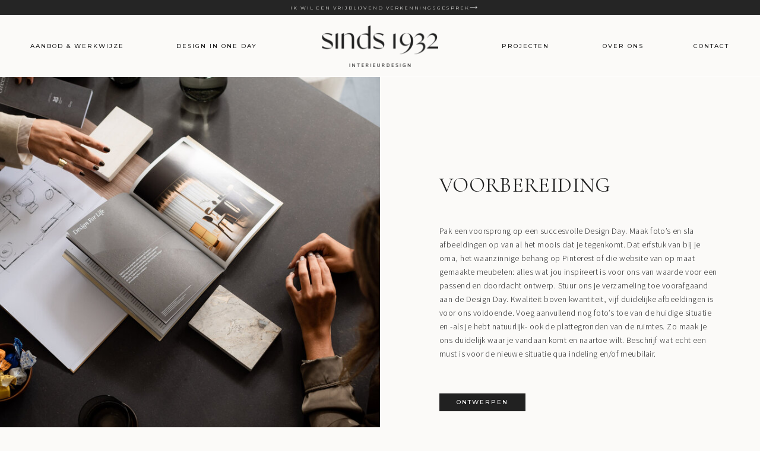

--- FILE ---
content_type: text/html;charset=UTF-8
request_url: https://www.sinds1932.nl/design-in-one-day-werkwijze
body_size: 17636
content:
<!DOCTYPE html>
<html class="d" lang="">
  <head>
    <meta charset="UTF-8" />
    <meta name="viewport" content="width=device-width, initial-scale=1" />
    <title>Werkwijze, Design in One Day | SINDS1932</title>
      <link rel="icon" type="image/png" href="//static.showit.co/200/7FXlVJ37TKm8KDxr8U2CWA/136404/sinds1932_favicon.png" />
      <link rel="preconnect" href="https://static.showit.co" />
      <meta name="description" content="Pak een voorsprong op een succesvolle Design Day. Maak foto’s en sla afbeeldingen op van al het moois dat je tegenkomt. Dat erfstuk van bij je oma, het waanzinnige behang op Pinterest of die website van op maat gemaakte meubelen: alles wat jou inspireert is voor ons van waarde voor een passend en doordacht ontwerp. Stuur ons je verzameling toe voorafgaand aan de Design Day. Kwaliteit boven kwantiteit, vijf duidelijke afbeeldingen is voor ons voldoende. Voeg aanvullend nog foto’s toe van de huidige situatie en -als je hebt natuurlijk- ook de plattegronden van de ruimtes. Zo maak je ons duidelijk waar je vandaan komt en naartoe wilt. Beschrijf wat echt een must is voor de nieuwe situatie qua indeling en/of meubilair." />
      <link rel="canonical" href="https://www.sinds1932.nl/design-in-one-day-werkwijze" />
      <meta property="og:image" content="https://static.showit.co/1200/fHnj4H9kRTWbSP2NFHUVmg/136404/sinds1932-design_in_one_day-005.jpg" />
    
    <link rel="preconnect" href="https://fonts.googleapis.com">
<link rel="preconnect" href="https://fonts.gstatic.com" crossorigin>
<link href="https://fonts.googleapis.com/css?family=Montserrat:500|Source+Sans+Pro:300|Montserrat:regular|Cormorant+Garamond:regular|Source+Sans+Pro:regular" rel="stylesheet" type="text/css"/>
    <script id="init_data" type="application/json">
      {"mobile":{"w":320,"bgMediaType":"none","bgFillType":"color","bgColor":"colors-6"},"desktop":{"w":1200,"bgColor":"colors-6","bgMediaType":"none","bgFillType":"color"},"sid":"nekhh2k7rlyohbwle_kg9a","break":768,"assetURL":"//static.showit.co","contactFormId":"136404/261608","cfAction":"aHR0cHM6Ly9jbGllbnRzZXJ2aWNlLnNob3dpdC5jby9jb250YWN0Zm9ybQ==","sgAction":"aHR0cHM6Ly9jbGllbnRzZXJ2aWNlLnNob3dpdC5jby9zb2NpYWxncmlk","blockData":[{"slug":"menu","visible":"a","states":[{"d":{"bgFillType":"color","bgColor":"#000000:0","bgMediaType":"none"},"m":{"bgFillType":"color","bgColor":"#000000:0","bgMediaType":"none"},"slug":"basis"},{"d":{"bgFillType":"color","bgColor":"#000000:0","bgMediaType":"none"},"m":{"bgFillType":"color","bgColor":"#000000:0","bgMediaType":"none"},"slug":"projecten-submenu"}],"d":{"h":130,"w":1200,"locking":{"scrollOffset":1,"side":"t"},"bgFillType":"color","bgColor":"colors-6","bgMediaType":"none"},"m":{"h":67,"w":320,"locking":{"side":"t","scrollOffset":1},"bgFillType":"color","bgColor":"colors-6","bgMediaType":"none"},"stateTrans":[{},{}]},{"slug":"overlap","visible":"a","states":[],"d":{"h":118,"w":1200,"bgFillType":"color","bgColor":"colors-6","bgMediaType":"none"},"m":{"h":67,"w":320,"bgFillType":"color","bgColor":"colors-6","bgMediaType":"none"}},{"slug":"werkwijze","visible":"a","states":[],"d":{"h":750,"w":1200,"bgFillType":"color","bgColor":"colors-6","bgMediaType":"none"},"m":{"h":860,"w":320,"bgFillType":"color","bgColor":"colors-6","bgMediaType":"none"}},{"slug":"witruimte-a","visible":"d","states":[],"d":{"h":50,"w":1200,"bgFillType":"color","bgColor":"colors-6","bgMediaType":"none"},"m":{"h":200,"w":320,"bgFillType":"color","bgColor":"colors-7","bgMediaType":"none"}},{"slug":"ontwerpen","visible":"a","states":[],"d":{"h":750,"w":1200,"bgFillType":"color","bgColor":"colors-6","bgMediaType":"none"},"m":{"h":670,"w":320,"bgFillType":"color","bgColor":"colors-6","bgMediaType":"none"}},{"slug":"witruimte-b","visible":"d","states":[],"d":{"h":50,"w":1200,"bgFillType":"color","bgColor":"colors-6","bgMediaType":"none"},"m":{"h":200,"w":320,"bgFillType":"color","bgColor":"colors-7","bgMediaType":"none"}},{"slug":"design-day","visible":"a","states":[],"d":{"h":750,"w":1200,"bgFillType":"color","bgColor":"colors-6","bgMediaType":"none"},"m":{"h":870,"w":320,"bgFillType":"color","bgColor":"colors-6","bgMediaType":"none"}},{"slug":"witruimte-c","visible":"d","states":[],"d":{"h":50,"w":1200,"bgFillType":"color","bgColor":"colors-6","bgMediaType":"none"},"m":{"h":200,"w":320,"bgFillType":"color","bgColor":"colors-7","bgMediaType":"none"}},{"slug":"het-resultaat","visible":"a","states":[],"d":{"h":750,"w":1200,"bgFillType":"color","bgColor":"colors-6","bgMediaType":"none"},"m":{"h":770,"w":320,"bgFillType":"color","bgColor":"colors-6","bgMediaType":"none"}},{"slug":"witruimte-d","visible":"d","states":[],"d":{"h":50,"w":1200,"bgFillType":"color","bgColor":"colors-6","bgMediaType":"none"},"m":{"h":200,"w":320,"bgFillType":"color","bgColor":"colors-7","bgMediaType":"none"}},{"slug":"investering","visible":"a","states":[],"d":{"h":600,"w":1200,"bgFillType":"color","bgColor":"colors-6","bgMediaType":"none"},"m":{"h":470,"w":320,"bgFillType":"color","bgColor":"#fbfaf8","bgMediaType":"none"}},{"slug":"witruimte-e","visible":"d","states":[],"d":{"h":50,"w":1200,"bgFillType":"color","bgColor":"colors-6","bgMediaType":"none"},"m":{"h":200,"w":320,"bgFillType":"color","bgColor":"colors-7","bgMediaType":"none"}},{"slug":"contact","visible":"a","states":[{"d":{"bgFillType":"color","bgColor":"#000000:0","bgMediaType":"none"},"m":{"bgFillType":"color","bgColor":"#000000:0","bgMediaType":"none"},"slug":"view-1"},{"d":{"bgFillType":"color","bgColor":"#000000:0","bgMediaType":"none"},"m":{"bgFillType":"color","bgColor":"#000000:0","bgMediaType":"none"},"slug":"view-2"}],"d":{"h":850,"w":1200,"bgFillType":"color","bgColor":"colors-6","bgMediaType":"none"},"m":{"h":1000,"w":320,"bgFillType":"color","bgColor":"colors-6","bgMediaType":"none"},"stateTrans":[{},{}]},{"slug":"footer","visible":"a","states":[],"d":{"h":200,"w":1200,"bgFillType":"color","bgColor":"colors-4","bgMediaType":"none"},"m":{"h":300,"w":320,"bgFillType":"color","bgColor":"colors-4","bgMediaType":"none"}},{"slug":"instagram","visible":"a","states":[],"d":{"h":330,"w":1200,"bgFillType":"color","bgColor":"colors-1","bgMediaType":"none"},"m":{"h":155,"w":320,"bgFillType":"color","bgColor":"colors-1","bgMediaType":"none"}},{"slug":"copyright-niet-verwijderen","visible":"a","states":[],"d":{"h":40,"w":1200,"bgFillType":"color","bgColor":"#1a1a1a","bgMediaType":"none"},"m":{"h":35,"w":320,"bgFillType":"color","bgColor":"#1a1a1a","bgMediaType":"none"}},{"slug":"mobiel-navigatie","visible":"m","states":[{"d":{"bgFillType":"color","bgColor":"#000000:0","bgMediaType":"none"},"m":{"bgFillType":"color","bgColor":"#000000:0","bgMediaType":"none"},"slug":"basis"},{"d":{"bgFillType":"color","bgColor":"#000000:0","bgMediaType":"none"},"m":{"bgFillType":"color","bgColor":"#000000:0","bgMediaType":"none"},"slug":"projecten-submenu"},{"d":{"bgFillType":"color","bgColor":"#000000:0","bgMediaType":"none"},"m":{"bgFillType":"color","bgColor":"#000000:0","bgMediaType":"none"},"slug":"basis-non-transition"}],"d":{"h":200,"w":1200,"bgFillType":"color","bgColor":"colors-7","bgMediaType":"none"},"m":{"h":600,"w":320,"locking":{"side":"t"},"stateTrIn":{"type":"none"},"stateTrOut":{"type":"none"},"bgFillType":"color","bgColor":"#19110e:40","bgMediaType":"none"},"stateTrans":[{},{},{}]}],"elementData":[{"type":"iframe","visible":"a","id":"menu_0","blockId":"menu","m":{"x":0,"y":0,"w":10,"h":10,"a":0},"d":{"x":0,"y":0,"w":10,"h":10,"a":0}},{"type":"simple","visible":"a","id":"menu_1","blockId":"menu","m":{"x":0,"y":66,"w":320,"h":1,"a":0},"d":{"x":0,"y":129,"w":1200,"h":1,"a":0,"lockH":"s"}},{"type":"text","visible":"d","id":"menu_2","blockId":"menu","m":{"x":53,"y":41,"w":83,"h":21,"a":0},"d":{"x":1075,"y":63,"w":85,"h":30,"a":0,"lockH":"r","lockV":"b"}},{"type":"text","visible":"d","id":"menu_3","blockId":"menu","m":{"x":53,"y":41,"w":83,"h":21,"a":0},"d":{"x":924,"y":63,"w":91,"h":30,"a":0,"lockH":"r","lockV":"b"}},{"type":"graphic","visible":"d","id":"menu_4","blockId":"menu","m":{"x":105,"y":30,"w":110,"h":40,"a":0},"d":{"x":502,"y":38,"w":196,"h":80,"a":0,"gs":{"t":"fit"}},"c":{"key":"7uby72xjQxKrIVZmUrTXng/136404/sinds1932-primair-logo-zwart-webres.png","aspect_ratio":2.82353}},{"type":"text","visible":"d","id":"menu_basis_0","blockId":"menu","m":{"x":53,"y":41,"w":83,"h":21,"a":0},"d":{"x":765,"y":63,"w":95,"h":30,"a":0,"lockH":"r","lockV":"b"}},{"type":"simple","visible":"d","id":"menu_projecten-submenu_0","blockId":"menu","m":{"x":48,"y":10,"w":224,"h":46.9,"a":0},"d":{"x":740,"y":107,"w":140,"h":80,"a":0,"lockH":"r"}},{"type":"text","visible":"d","id":"menu_projecten-submenu_1","blockId":"menu","m":{"x":53,"y":41,"w":83,"h":21,"a":0},"d":{"x":765,"y":148,"w":98,"h":30,"a":0,"lockH":"r","lockV":"b"}},{"type":"text","visible":"d","id":"menu_projecten-submenu_2","blockId":"menu","m":{"x":53,"y":41,"w":83,"h":21,"a":0},"d":{"x":765,"y":106,"w":98,"h":30,"a":0,"lockH":"r","lockV":"b"}},{"type":"text","visible":"d","id":"menu_projecten-submenu_3","blockId":"menu","m":{"x":53,"y":41,"w":83,"h":21,"a":0},"d":{"x":765,"y":63,"w":98,"h":30,"a":0,"lockH":"r","lockV":"b"}},{"type":"text","visible":"d","id":"menu_6","blockId":"menu","m":{"x":53,"y":41,"w":83,"h":21,"a":0},"d":{"x":275,"y":63,"w":180,"h":30,"a":0,"lockH":"l","lockV":"b"}},{"type":"text","visible":"d","id":"menu_7","blockId":"menu","m":{"x":53,"y":41,"w":83,"h":21,"a":0},"d":{"x":40,"y":63,"w":180,"h":30,"a":0,"lockH":"l","lockV":"b"}},{"type":"graphic","visible":"m","id":"menu_8","blockId":"menu","m":{"x":95,"y":27,"w":130,"h":30,"a":0},"d":{"x":500,"y":35,"w":200,"h":80,"a":0,"gs":{"t":"fit"}},"c":{"key":"agGl-roYRQe_9WIcLu96rA/136404/sinds1932-enkele-lijn-zwart-webres.png","aspect_ratio":4.09382}},{"type":"icon","visible":"m","id":"menu_9","blockId":"menu","m":{"x":10,"y":27,"w":30,"h":30,"a":0},"d":{"x":550,"y":375,"w":100,"h":100,"a":0},"pc":[{"type":"show","block":"mobiel-navigatie"}]},{"type":"simple","visible":"a","id":"menu_10","blockId":"menu","m":{"x":0,"y":0,"w":320,"h":17,"a":0},"d":{"x":0,"y":0,"w":1200,"h":25,"a":0,"lockH":"s"}},{"type":"text","visible":"a","id":"menu_11","blockId":"menu","m":{"x":0,"y":0,"w":320,"h":17,"a":0},"d":{"x":0,"y":0,"w":1200,"h":25,"a":0,"lockH":"s"}},{"type":"icon","visible":"a","id":"menu_12","blockId":"menu","m":{"x":268,"y":1,"w":11,"h":11,"a":0},"d":{"x":750,"y":5,"w":15,"h":15,"a":0}},{"type":"graphic","visible":"a","id":"werkwijze_0","blockId":"werkwijze","m":{"x":0,"y":0,"w":320,"h":400,"a":0},"d":{"x":0,"y":0,"w":600,"h":750,"a":0,"gs":{"s":50},"lockH":"ls"},"c":{"key":"fHnj4H9kRTWbSP2NFHUVmg/136404/sinds1932-design_in_one_day-005.jpg","aspect_ratio":1.50298}},{"type":"graphic","visible":"m","id":"werkwijze_1","blockId":"werkwijze","m":{"x":0,"y":250,"w":320,"h":150,"a":180,"gs":{"s":100}},"d":{"x":0,"y":0,"w":600,"h":750,"a":0,"lockH":"s"},"c":{"key":"gE6yWPPdRdWhAGnzaF5UfA/136404/schaduw-ondergrond-door-loes-polet-studio-grijs_2.png","aspect_ratio":4}},{"type":"simple","visible":"a","id":"werkwijze_2","blockId":"werkwijze","m":{"x":35,"y":785,"w":110,"h":26,"a":0,"trIn":{"cl":"slideInUp","d":"0.5","dl":"0"}},"d":{"x":700,"y":545,"w":145,"h":30,"a":0,"trIn":{"cl":"slideInUp","d":"0.5","dl":"0"}}},{"type":"text","visible":"a","id":"werkwijze_3","blockId":"werkwijze","m":{"x":35,"y":785,"w":110,"h":26,"a":0,"trIn":{"cl":"slideInUp","d":"0.5","dl":"0"}},"d":{"x":700,"y":545,"w":145,"h":30,"a":0,"trIn":{"cl":"slideInUp","d":"0.5","dl":"0"}}},{"type":"text","visible":"a","id":"werkwijze_4","blockId":"werkwijze","m":{"x":35,"y":435,"w":250,"h":329,"a":0},"d":{"x":700,"y":260,"w":468,"h":240,"a":0}},{"type":"text","visible":"a","id":"werkwijze_5","blockId":"werkwijze","m":{"x":35,"y":345,"w":250,"h":25,"a":0},"d":{"x":700,"y":175,"w":450,"h":40,"a":0}},{"type":"graphic","visible":"a","id":"ontwerpen_0","blockId":"ontwerpen","m":{"x":0,"y":0,"w":320,"h":400,"a":0},"d":{"x":600,"y":0,"w":600,"h":750,"a":0,"gs":{"s":50},"lockH":"rs"},"c":{"key":"_tJoQSJkQMSonmkT0m5-OA/136404/sinds1932-interieurontwerp-render.jpg","aspect_ratio":1.77725}},{"type":"graphic","visible":"m","id":"ontwerpen_1","blockId":"ontwerpen","m":{"x":0,"y":250,"w":320,"h":150,"a":180,"gs":{"s":100}},"d":{"x":0,"y":0,"w":600,"h":750,"a":0,"lockH":"s"},"c":{"key":"gE6yWPPdRdWhAGnzaF5UfA/136404/schaduw-ondergrond-door-loes-polet-studio-grijs_2.png","aspect_ratio":4}},{"type":"simple","visible":"a","id":"ontwerpen_2","blockId":"ontwerpen","m":{"x":35,"y":595,"w":110,"h":26,"a":0,"trIn":{"cl":"slideInUp","d":"0.5","dl":"0"}},"d":{"x":100,"y":486,"w":155,"h":30,"a":0,"trIn":{"cl":"slideInUp","d":"0.5","dl":"0"},"lockH":"l"}},{"type":"text","visible":"a","id":"ontwerpen_3","blockId":"ontwerpen","m":{"x":35,"y":595,"w":110,"h":26,"a":0,"trIn":{"cl":"slideInUp","d":"0.5","dl":"0"}},"d":{"x":100,"y":486,"w":155,"h":30,"a":0,"trIn":{"cl":"slideInUp","d":"0.5","dl":"0"},"lockH":"l"}},{"type":"text","visible":"a","id":"ontwerpen_4","blockId":"ontwerpen","m":{"x":35,"y":435,"w":260,"h":138,"a":0},"d":{"x":100,"y":319,"w":417,"h":123,"a":0,"lockH":"l"}},{"type":"text","visible":"a","id":"ontwerpen_5","blockId":"ontwerpen","m":{"x":35,"y":345,"w":250,"h":25,"a":0},"d":{"x":100,"y":234,"w":450,"h":40,"a":0,"lockH":"l"}},{"type":"graphic","visible":"a","id":"design-day_0","blockId":"design-day","m":{"x":0,"y":0,"w":320,"h":400,"a":0},"d":{"x":0,"y":0,"w":600,"h":750,"a":0,"gs":{"s":50},"lockH":"ls"},"c":{"key":"croahCs7RUOo3oT0uLYcnQ/136404/sinds1932-design_in_one_day-000_2.jpg","aspect_ratio":0.65443}},{"type":"graphic","visible":"m","id":"design-day_1","blockId":"design-day","m":{"x":0,"y":250,"w":320,"h":150,"a":180,"gs":{"s":100}},"d":{"x":0,"y":0,"w":600,"h":750,"a":0,"lockH":"s"},"c":{"key":"gE6yWPPdRdWhAGnzaF5UfA/136404/schaduw-ondergrond-door-loes-polet-studio-grijs_2.png","aspect_ratio":4}},{"type":"simple","visible":"a","id":"design-day_2","blockId":"design-day","m":{"x":35,"y":795,"w":110,"h":26,"a":0,"trIn":{"cl":"slideInUp","d":"0.5","dl":"0"}},"d":{"x":699,"y":579,"w":155,"h":30,"a":0,"trIn":{"cl":"slideInUp","d":"0.5","dl":"0"}}},{"type":"text","visible":"a","id":"design-day_3","blockId":"design-day","m":{"x":35,"y":795,"w":110,"h":26,"a":0,"trIn":{"cl":"slideInUp","d":"0.5","dl":"0"}},"d":{"x":699,"y":579,"w":155,"h":30,"a":0,"trIn":{"cl":"slideInUp","d":"0.5","dl":"0"}}},{"type":"text","visible":"d","id":"design-day_4","blockId":"design-day","m":{"x":125,"y":535,"w":170,"h":231,"a":0},"d":{"x":809,"y":336,"w":341,"h":190,"a":0}},{"type":"text","visible":"d","id":"design-day_5","blockId":"design-day","m":{"x":35,"y":535,"w":75,"h":231,"a":0},"d":{"x":699,"y":336,"w":90,"h":190,"a":0}},{"type":"text","visible":"m","id":"design-day_6","blockId":"design-day","m":{"x":125,"y":535,"w":170,"h":231,"a":0},"d":{"x":209,"y":336,"w":335,"h":190,"a":0,"lockH":"l"}},{"type":"text","visible":"m","id":"design-day_7","blockId":"design-day","m":{"x":35,"y":535,"w":75,"h":231,"a":0},"d":{"x":99,"y":336,"w":90,"h":158,"a":0,"lockH":"l"}},{"type":"text","visible":"a","id":"design-day_8","blockId":"design-day","m":{"x":35,"y":435,"w":260,"h":79,"a":0},"d":{"x":699,"y":226,"w":425,"h":70,"a":0}},{"type":"text","visible":"a","id":"design-day_9","blockId":"design-day","m":{"x":35,"y":345,"w":250,"h":25,"a":0},"d":{"x":700,"y":141,"w":450,"h":40,"a":0}},{"type":"graphic","visible":"a","id":"het-resultaat_0","blockId":"het-resultaat","m":{"x":0,"y":0,"w":320,"h":400,"a":0,"gs":{"s":65}},"d":{"x":600,"y":0,"w":600,"h":750,"a":0,"gs":{"s":50},"lockH":"rs"},"c":{"key":"V7k1BWn7RwWGYLEdb_aDUA/136404/sinds1932-design_in_one_day-012.jpg","aspect_ratio":0.66534}},{"type":"graphic","visible":"m","id":"het-resultaat_1","blockId":"het-resultaat","m":{"x":0,"y":250,"w":320,"h":150,"a":180,"gs":{"s":100}},"d":{"x":0,"y":0,"w":600,"h":750,"a":0,"lockH":"s"},"c":{"key":"gE6yWPPdRdWhAGnzaF5UfA/136404/schaduw-ondergrond-door-loes-polet-studio-grijs_2.png","aspect_ratio":4}},{"type":"simple","visible":"a","id":"het-resultaat_2","blockId":"het-resultaat","m":{"x":35,"y":695,"w":110,"h":26,"a":0,"trIn":{"cl":"slideInUp","d":"0.5","dl":"0"}},"d":{"x":100,"y":525,"w":140,"h":30,"a":0,"trIn":{"cl":"slideInUp","d":"0.5","dl":"0"},"lockH":"l"}},{"type":"text","visible":"a","id":"het-resultaat_3","blockId":"het-resultaat","m":{"x":35,"y":695,"w":110,"h":26,"a":0,"trIn":{"cl":"slideInUp","d":"0.5","dl":"0"}},"d":{"x":100,"y":525,"w":140,"h":30,"a":0,"trIn":{"cl":"slideInUp","d":"0.5","dl":"0"},"lockH":"l"}},{"type":"text","visible":"a","id":"het-resultaat_4","blockId":"het-resultaat","m":{"x":35,"y":435,"w":260,"h":231,"a":0},"d":{"x":100,"y":280,"w":424,"h":192,"a":0,"lockH":"l"}},{"type":"text","visible":"a","id":"het-resultaat_5","blockId":"het-resultaat","m":{"x":35,"y":345,"w":250,"h":25,"a":0},"d":{"x":100,"y":195,"w":450,"h":40,"a":0,"lockH":"l"}},{"type":"simple","visible":"a","id":"investering_0","blockId":"investering","m":{"x":10,"y":10,"w":300,"h":450,"a":0},"d":{"x":20,"y":20,"w":1160,"h":560,"a":0,"lockH":"s"}},{"type":"simple","visible":"a","id":"investering_1","blockId":"investering","m":{"x":88,"y":377,"w":145,"h":26,"a":0,"trIn":{"cl":"slideInUp","d":"0.5","dl":"0"}},"d":{"x":510,"y":445,"w":180,"h":30,"a":0,"trIn":{"cl":"slideInUp","d":"0.5","dl":"0"}}},{"type":"text","visible":"a","id":"investering_2","blockId":"investering","m":{"x":88,"y":377,"w":145,"h":26,"a":0,"trIn":{"cl":"slideInUp","d":"0.5","dl":"0"}},"d":{"x":510,"y":445,"w":180,"h":30,"a":0,"trIn":{"cl":"slideInUp","d":"0.5","dl":"0"}}},{"type":"text","visible":"a","id":"investering_3","blockId":"investering","m":{"x":26,"y":146,"w":268,"h":155,"a":0},"d":{"x":200,"y":220,"w":800,"h":160,"a":0}},{"type":"text","visible":"a","id":"investering_4","blockId":"investering","m":{"x":80,"y":326,"w":160,"h":25,"a":0},"d":{"x":510,"y":150,"w":180,"h":30,"a":0}},{"type":"text","visible":"a","id":"investering_5","blockId":"investering","m":{"x":91,"y":68,"w":139,"h":52,"a":0},"d":{"x":450,"y":120,"w":300,"h":30,"a":0}},{"type":"graphic","visible":"a","id":"contact_0","blockId":"contact","m":{"x":0,"y":0,"w":320,"h":400,"a":0,"gs":{"s":45}},"d":{"x":0,"y":0,"w":600,"h":750,"a":0,"lockH":"ls"},"c":{"key":"zUOD3n6_Q-SLYOS6ms9jJQ/136404/sinds1932-design_in_one_day-017.jpg","aspect_ratio":1.50317}},{"type":"simple","visible":"a","id":"contact_view-1_0","blockId":"contact","m":{"x":105,"y":880,"w":110,"h":26,"a":0},"d":{"x":700,"y":599,"w":155,"h":30,"a":0}},{"type":"text","visible":"a","id":"contact_view-1_1","blockId":"contact","m":{"x":105,"y":880,"w":110,"h":26,"a":0},"d":{"x":700,"y":599,"w":155,"h":30,"a":0}},{"type":"simple","visible":"a","id":"contact_view-1_2","blockId":"contact","m":{"x":20,"y":652,"w":280,"h":200,"a":0},"d":{"x":700,"y":433,"w":412,"h":120,"a":0}},{"type":"text","visible":"a","id":"contact_view-1_3","blockId":"contact","m":{"x":30,"y":658,"w":260,"h":190,"a":0},"d":{"x":715,"y":444,"w":385,"h":100,"a":0}},{"type":"simple","visible":"a","id":"contact_view-1_4","blockId":"contact","m":{"x":20,"y":611,"w":280,"h":32,"a":0},"d":{"x":700,"y":380,"w":412,"h":38,"a":0}},{"type":"text","visible":"a","id":"contact_view-1_5","blockId":"contact","m":{"x":30,"y":617,"w":265,"h":20,"a":0},"d":{"x":715,"y":385,"w":385,"h":28,"a":0}},{"type":"simple","visible":"a","id":"contact_view-1_6","blockId":"contact","m":{"x":20,"y":571,"w":280,"h":32,"a":0},"d":{"x":700,"y":327,"w":412,"h":38,"a":0}},{"type":"text","visible":"a","id":"contact_view-1_7","blockId":"contact","m":{"x":30,"y":577,"w":260,"h":20,"a":0},"d":{"x":715,"y":332,"w":385,"h":28,"a":0}},{"type":"simple","visible":"a","id":"contact_view-1_8","blockId":"contact","m":{"x":20,"y":530,"w":280,"h":32,"a":0},"d":{"x":700,"y":274,"w":412,"h":38,"a":0}},{"type":"text","visible":"a","id":"contact_view-1_9","blockId":"contact","m":{"x":30,"y":536,"w":260,"h":20,"a":0},"d":{"x":715,"y":279,"w":385,"h":28,"a":0}},{"type":"text","visible":"a","id":"contact_view-1_10","blockId":"contact","m":{"x":35,"y":435,"w":260,"h":56,"a":0},"d":{"x":700,"y":180,"w":413,"h":52,"a":0}},{"type":"text","visible":"a","id":"contact_view-1_11","blockId":"contact","m":{"x":35,"y":345,"w":250,"h":25,"a":0},"d":{"x":700,"y":110,"w":412,"h":40,"a":0}},{"type":"simple","visible":"a","id":"contact_view-2_0","blockId":"contact","m":{"x":77,"y":699,"w":164,"h":1,"a":0},"d":{"x":700,"y":359,"w":193,"h":1,"a":0}},{"type":"text","visible":"a","id":"contact_view-2_1","blockId":"contact","m":{"x":60,"y":676,"w":200,"h":24,"a":0},"d":{"x":689,"y":330,"w":217,"h":30,"a":0}},{"type":"text","visible":"a","id":"contact_view-2_2","blockId":"contact","m":{"x":40,"y":590,"w":240,"h":55,"a":0},"d":{"x":700,"y":225,"w":270,"h":59,"a":0}},{"type":"text","visible":"a","id":"contact_view-2_3","blockId":"contact","m":{"x":20,"y":505,"w":280,"h":55,"a":0},"d":{"x":700,"y":110,"w":400,"h":80,"a":0}},{"type":"simple","visible":"a","id":"footer_0","blockId":"footer","m":{"x":88,"y":282,"w":145,"h":36,"a":0},"d":{"x":500,"y":180,"w":200,"h":40,"a":0}},{"type":"icon","visible":"a","id":"footer_1","blockId":"footer","m":{"x":199,"y":291,"w":17,"h":18,"a":0},"d":{"x":652,"y":189,"w":22,"h":22,"a":0}},{"type":"icon","visible":"a","id":"footer_2","blockId":"footer","m":{"x":169,"y":291,"w":17,"h":18,"a":0},"d":{"x":613,"y":189,"w":22,"h":22,"a":0}},{"type":"icon","visible":"a","id":"footer_3","blockId":"footer","m":{"x":137,"y":291,"w":18,"h":18,"a":0},"d":{"x":571,"y":189,"w":22,"h":22,"a":0}},{"type":"icon","visible":"a","id":"footer_4","blockId":"footer","m":{"x":107,"y":291,"w":18,"h":18,"a":0},"d":{"x":531,"y":189,"w":22,"h":22,"a":0}},{"type":"text","visible":"a","id":"footer_5","blockId":"footer","m":{"x":48,"y":202,"w":212,"h":60,"a":0},"d":{"x":875,"y":75,"w":302,"h":50,"a":0}},{"type":"text","visible":"a","id":"footer_6","blockId":"footer","m":{"x":48,"y":49,"w":212,"h":55,"a":0},"d":{"x":466,"y":75,"w":268,"h":50,"a":0}},{"type":"text","visible":"a","id":"footer_7","blockId":"footer","m":{"x":60,"y":133,"w":200,"h":35,"a":0},"d":{"x":20,"y":75,"w":215,"h":50,"a":0}},{"type":"simple","visible":"a","id":"footer_8","blockId":"footer","m":{"x":0,"y":0,"w":320,"h":1,"a":0},"d":{"x":0,"y":0,"w":1200,"h":1,"a":0,"lockH":"s"}},{"type":"iframe","visible":"a","id":"instagram_0","blockId":"instagram","m":{"x":19,"y":50,"w":480,"h":85,"a":0},"d":{"x":20,"y":60,"w":1160,"h":220,"a":0}},{"type":"simple","visible":"m","id":"instagram_1","blockId":"instagram","m":{"x":305,"y":0,"w":30,"h":155,"a":0},"d":{"x":700,"y":60,"w":480,"h":132,"a":0}},{"type":"simple","visible":"a","id":"instagram_2","blockId":"instagram","m":{"x":0,"y":35,"w":320,"h":120,"a":0},"d":{"x":0,"y":40,"w":1200,"h":260,"a":0}},{"type":"text","visible":"a","id":"instagram_3","blockId":"instagram","m":{"x":-22,"y":96,"w":70,"h":7,"a":-90},"d":{"x":1145,"y":104,"w":94,"h":7,"a":90}},{"type":"simple","visible":"a","id":"copyright-niet-verwijderen_0","blockId":"copyright-niet-verwijderen","m":{"x":285,"y":0,"w":35,"h":35,"a":0},"d":{"x":1160,"y":0,"w":40,"h":40,"a":0,"lockH":"r"}},{"type":"icon","visible":"a","id":"copyright-niet-verwijderen_1","blockId":"copyright-niet-verwijderen","m":{"x":291,"y":6,"w":24,"h":24,"a":270},"d":{"x":1170,"y":10,"w":20,"h":20,"a":270,"lockH":"r"}},{"type":"text","visible":"a","id":"copyright-niet-verwijderen_2","blockId":"copyright-niet-verwijderen","m":{"x":20,"y":20,"w":200,"h":10,"a":0},"d":{"x":290,"y":11,"w":304,"h":19,"a":0,"lockH":"l"}},{"type":"text","visible":"a","id":"copyright-niet-verwijderen_3","blockId":"copyright-niet-verwijderen","m":{"x":20,"y":6,"w":250,"h":10,"a":0},"d":{"x":20,"y":11,"w":253,"h":19,"a":0,"lockH":"l"}},{"type":"simple","visible":"m","id":"mobiel-navigatie_0","blockId":"mobiel-navigatie","m":{"x":0,"y":0,"w":280,"h":600,"a":0,"trIn":{"cl":"slideInLeft","d":"0.5","dl":"0"}},"d":{"x":360,"y":60,"w":480,"h":80,"a":0}},{"type":"icon","visible":"m","id":"mobiel-navigatie_basis_0","blockId":"mobiel-navigatie","m":{"x":144,"y":396,"w":20,"h":20,"a":0,"trIn":{"cl":"slideInLeft","d":"0.5","dl":"0"}},"d":{"x":652,"y":189,"w":22,"h":22,"a":0}},{"type":"icon","visible":"m","id":"mobiel-navigatie_basis_1","blockId":"mobiel-navigatie","m":{"x":111,"y":396,"w":20,"h":20,"a":0,"trIn":{"cl":"slideInLeft","d":"0.5","dl":"0"}},"d":{"x":613,"y":189,"w":22,"h":22,"a":0}},{"type":"icon","visible":"m","id":"mobiel-navigatie_basis_2","blockId":"mobiel-navigatie","m":{"x":78,"y":397,"w":18,"h":18,"a":0,"trIn":{"cl":"slideInLeft","d":"0.5","dl":"0"}},"d":{"x":571,"y":189,"w":22,"h":22,"a":0}},{"type":"icon","visible":"m","id":"mobiel-navigatie_basis_3","blockId":"mobiel-navigatie","m":{"x":48,"y":397,"w":18,"h":18,"a":0,"trIn":{"cl":"slideInLeft","d":"0.5","dl":"0"}},"d":{"x":531,"y":189,"w":22,"h":22,"a":0}},{"type":"simple","visible":"m","id":"mobiel-navigatie_basis_4","blockId":"mobiel-navigatie","m":{"x":50,"y":377,"w":180,"h":1,"a":0,"trIn":{"cl":"slideInLeft","d":"0.5","dl":"0"}},"d":{"x":360,"y":60,"w":480,"h":80,"a":0}},{"type":"text","visible":"m","id":"mobiel-navigatie_basis_5","blockId":"mobiel-navigatie","m":{"x":50,"y":340,"w":158,"h":25,"a":0,"trIn":{"cl":"slideInLeft","d":"0.5","dl":"0"}},"d":{"x":705,"y":84,"w":52,"h":26,"a":0},"pc":[{"type":"hide","block":"mobiel-navigatie"}]},{"type":"simple","visible":"m","id":"mobiel-navigatie_basis_6","blockId":"mobiel-navigatie","m":{"x":50,"y":327,"w":180,"h":1,"a":0,"trIn":{"cl":"slideInLeft","d":"0.5","dl":"0"}},"d":{"x":360,"y":60,"w":480,"h":80,"a":0}},{"type":"text","visible":"m","id":"mobiel-navigatie_basis_7","blockId":"mobiel-navigatie","m":{"x":50,"y":290,"w":158,"h":25,"a":0,"trIn":{"cl":"slideInLeft","d":"0.5","dl":"0"}},"d":{"x":705,"y":84,"w":52,"h":26,"a":0},"pc":[{"type":"hide","block":"mobiel-navigatie"}]},{"type":"simple","visible":"m","id":"mobiel-navigatie_basis_8","blockId":"mobiel-navigatie","m":{"x":50,"y":277,"w":180,"h":1,"a":0,"trIn":{"cl":"slideInLeft","d":"0.5","dl":"0"}},"d":{"x":360,"y":60,"w":480,"h":80,"a":0}},{"type":"text","visible":"m","id":"mobiel-navigatie_basis_9","blockId":"mobiel-navigatie","m":{"x":50,"y":240,"w":158,"h":25,"a":0,"trIn":{"cl":"slideInLeft","d":"0.5","dl":"0"}},"d":{"x":705,"y":84,"w":52,"h":26,"a":0}},{"type":"icon","visible":"m","id":"mobiel-navigatie_projecten-submenu_0","blockId":"mobiel-navigatie","m":{"x":144,"y":446,"w":20,"h":20,"a":0},"d":{"x":652,"y":189,"w":22,"h":22,"a":0}},{"type":"icon","visible":"m","id":"mobiel-navigatie_projecten-submenu_1","blockId":"mobiel-navigatie","m":{"x":111,"y":446,"w":20,"h":20,"a":0},"d":{"x":613,"y":189,"w":22,"h":22,"a":0}},{"type":"icon","visible":"m","id":"mobiel-navigatie_projecten-submenu_2","blockId":"mobiel-navigatie","m":{"x":78,"y":447,"w":18,"h":18,"a":0},"d":{"x":571,"y":189,"w":22,"h":22,"a":0}},{"type":"icon","visible":"m","id":"mobiel-navigatie_projecten-submenu_3","blockId":"mobiel-navigatie","m":{"x":48,"y":447,"w":18,"h":18,"a":0},"d":{"x":531,"y":189,"w":22,"h":22,"a":0}},{"type":"simple","visible":"m","id":"mobiel-navigatie_projecten-submenu_4","blockId":"mobiel-navigatie","m":{"x":50,"y":427,"w":180,"h":1,"a":0},"d":{"x":360,"y":60,"w":480,"h":80,"a":0}},{"type":"text","visible":"m","id":"mobiel-navigatie_projecten-submenu_5","blockId":"mobiel-navigatie","m":{"x":50,"y":390,"w":158,"h":25,"a":0},"d":{"x":705,"y":84,"w":52,"h":26,"a":0},"pc":[{"type":"hide","block":"mobiel-navigatie"}]},{"type":"simple","visible":"m","id":"mobiel-navigatie_projecten-submenu_6","blockId":"mobiel-navigatie","m":{"x":50,"y":377,"w":180,"h":1,"a":0},"d":{"x":360,"y":60,"w":480,"h":80,"a":0}},{"type":"text","visible":"m","id":"mobiel-navigatie_projecten-submenu_7","blockId":"mobiel-navigatie","m":{"x":50,"y":340,"w":158,"h":25,"a":0},"d":{"x":705,"y":84,"w":52,"h":26,"a":0},"pc":[{"type":"hide","block":"mobiel-navigatie"}]},{"type":"simple","visible":"m","id":"mobiel-navigatie_projecten-submenu_8","blockId":"mobiel-navigatie","m":{"x":50,"y":327,"w":180,"h":1,"a":0},"d":{"x":360,"y":60,"w":480,"h":80,"a":0}},{"type":"text","visible":"m","id":"mobiel-navigatie_projecten-submenu_9","blockId":"mobiel-navigatie","m":{"x":50,"y":292,"w":158,"h":25,"a":0},"d":{"x":705,"y":84,"w":52,"h":26,"a":0},"pc":[{"type":"hide","block":"mobiel-navigatie"}]},{"type":"text","visible":"m","id":"mobiel-navigatie_projecten-submenu_10","blockId":"mobiel-navigatie","m":{"x":50,"y":267,"w":158,"h":25,"a":0},"d":{"x":705,"y":84,"w":52,"h":26,"a":0},"pc":[{"type":"hide","block":"mobiel-navigatie"}]},{"type":"text","visible":"m","id":"mobiel-navigatie_projecten-submenu_11","blockId":"mobiel-navigatie","m":{"x":50,"y":240,"w":158,"h":25,"a":0},"d":{"x":705,"y":84,"w":52,"h":26,"a":0}},{"type":"icon","visible":"m","id":"mobiel-navigatie_basis-non-transition_0","blockId":"mobiel-navigatie","m":{"x":144,"y":396,"w":20,"h":20,"a":0},"d":{"x":652,"y":189,"w":22,"h":22,"a":0}},{"type":"icon","visible":"m","id":"mobiel-navigatie_basis-non-transition_1","blockId":"mobiel-navigatie","m":{"x":111,"y":396,"w":20,"h":20,"a":0},"d":{"x":613,"y":189,"w":22,"h":22,"a":0}},{"type":"icon","visible":"m","id":"mobiel-navigatie_basis-non-transition_2","blockId":"mobiel-navigatie","m":{"x":78,"y":397,"w":18,"h":18,"a":0},"d":{"x":571,"y":189,"w":22,"h":22,"a":0}},{"type":"icon","visible":"m","id":"mobiel-navigatie_basis-non-transition_3","blockId":"mobiel-navigatie","m":{"x":48,"y":397,"w":18,"h":18,"a":0},"d":{"x":531,"y":189,"w":22,"h":22,"a":0}},{"type":"simple","visible":"m","id":"mobiel-navigatie_basis-non-transition_4","blockId":"mobiel-navigatie","m":{"x":50,"y":377,"w":180,"h":1,"a":0},"d":{"x":360,"y":60,"w":480,"h":80,"a":0}},{"type":"text","visible":"m","id":"mobiel-navigatie_basis-non-transition_5","blockId":"mobiel-navigatie","m":{"x":50,"y":340,"w":158,"h":25,"a":0},"d":{"x":705,"y":84,"w":52,"h":26,"a":0},"pc":[{"type":"hide","block":"mobiel-navigatie"}]},{"type":"simple","visible":"m","id":"mobiel-navigatie_basis-non-transition_6","blockId":"mobiel-navigatie","m":{"x":50,"y":327,"w":180,"h":1,"a":0},"d":{"x":360,"y":60,"w":480,"h":80,"a":0}},{"type":"text","visible":"m","id":"mobiel-navigatie_basis-non-transition_7","blockId":"mobiel-navigatie","m":{"x":50,"y":290,"w":158,"h":25,"a":0},"d":{"x":705,"y":84,"w":52,"h":26,"a":0},"pc":[{"type":"hide","block":"mobiel-navigatie"}]},{"type":"simple","visible":"m","id":"mobiel-navigatie_basis-non-transition_8","blockId":"mobiel-navigatie","m":{"x":50,"y":277,"w":180,"h":1,"a":0},"d":{"x":360,"y":60,"w":480,"h":80,"a":0}},{"type":"text","visible":"m","id":"mobiel-navigatie_basis-non-transition_9","blockId":"mobiel-navigatie","m":{"x":50,"y":240,"w":158,"h":25,"a":0},"d":{"x":705,"y":84,"w":52,"h":26,"a":0}},{"type":"simple","visible":"m","id":"mobiel-navigatie_2","blockId":"mobiel-navigatie","m":{"x":50,"y":227,"w":180,"h":1,"a":0,"trIn":{"cl":"slideInLeft","d":"0.5","dl":"0"}},"d":{"x":360,"y":60,"w":480,"h":80,"a":0}},{"type":"text","visible":"m","id":"mobiel-navigatie_3","blockId":"mobiel-navigatie","m":{"x":50,"y":190,"w":180,"h":25,"a":0,"trIn":{"cl":"slideInLeft","d":"0.5","dl":"0"}},"d":{"x":705,"y":84,"w":52,"h":26,"a":0},"pc":[{"type":"hide","block":"mobiel-navigatie"}]},{"type":"simple","visible":"m","id":"mobiel-navigatie_4","blockId":"mobiel-navigatie","m":{"x":50,"y":177,"w":180,"h":1,"a":0,"trIn":{"cl":"slideInLeft","d":"0.5","dl":"0"}},"d":{"x":360,"y":60,"w":480,"h":80,"a":0}},{"type":"text","visible":"m","id":"mobiel-navigatie_5","blockId":"mobiel-navigatie","m":{"x":50,"y":140,"w":180,"h":25,"a":0,"trIn":{"cl":"slideInLeft","d":"0.5","dl":"0"}},"d":{"x":705,"y":84,"w":52,"h":26,"a":0},"pc":[{"type":"hide","block":"mobiel-navigatie"}]},{"type":"simple","visible":"m","id":"mobiel-navigatie_6","blockId":"mobiel-navigatie","m":{"x":50,"y":127,"w":180,"h":1,"a":0,"trIn":{"cl":"slideInLeft","d":"0.5","dl":"0"}},"d":{"x":360,"y":60,"w":480,"h":80,"a":0}},{"type":"text","visible":"m","id":"mobiel-navigatie_7","blockId":"mobiel-navigatie","m":{"x":50,"y":90,"w":158,"h":25,"a":0,"trIn":{"cl":"slideInLeft","d":"0.5","dl":"0"}},"d":{"x":705,"y":84,"w":52,"h":26,"a":0},"pc":[{"type":"hide","block":"mobiel-navigatie"}]},{"type":"icon","visible":"m","id":"mobiel-navigatie_8","blockId":"mobiel-navigatie","m":{"x":15,"y":15,"w":20,"h":20,"a":0,"trIn":{"cl":"slideInLeft","d":"0.5","dl":"0"}},"d":{"x":550,"y":375,"w":100,"h":100,"a":0},"pc":[{"type":"hide","block":"mobiel-navigatie"}]}]}
    </script>
    <link
      rel="stylesheet"
      type="text/css"
      href="https://cdnjs.cloudflare.com/ajax/libs/animate.css/3.4.0/animate.min.css"
    />
    <script
      id="si-jquery"
      src="https://ajax.googleapis.com/ajax/libs/jquery/3.5.1/jquery.min.js"
    ></script>
    		
		<script src="//lib.showit.co/engine/2.4.3/showit-lib.min.js"></script>
		<script src="//lib.showit.co/engine/2.4.3/showit.min.js"></script>

    <script>
      
      function initPage(){
      
      }
    </script>
    <link rel="stylesheet" type="text/css" href="//lib.showit.co/engine/2.4.3/showit.css" />
    <style id="si-page-css">
      html.m {background-color:rgba(251,250,248,1);}
html.d {background-color:rgba(251,250,248,1);}
.d .se:has(.st-primary) {border-radius:10px;box-shadow:none;opacity:1;overflow:hidden;}
.d .st-primary {padding:10px 14px 10px 14px;border-width:0px;border-color:rgba(0,0,0,1);background-color:rgba(0,0,0,1);background-image:none;border-radius:inherit;transition-duration:0.5s;}
.d .st-primary span {color:rgba(255,255,255,1);font-family:'Montserrat';font-weight:500;font-style:normal;font-size:11px;text-align:center;text-transform:uppercase;letter-spacing:0.2em;transition-duration:0.5s;}
.d .se:has(.st-primary:hover) {}
.d .st-primary.se-button:hover {background-color:rgba(0,0,0,1);background-image:none;transition-property:background-color,background-image;}
.d .st-primary.se-button:hover span {}
.m .se:has(.st-primary) {border-radius:10px;box-shadow:none;opacity:1;overflow:hidden;}
.m .st-primary {padding:10px 14px 10px 14px;border-width:0px;border-color:rgba(0,0,0,1);background-color:rgba(0,0,0,1);background-image:none;border-radius:inherit;}
.m .st-primary span {color:rgba(255,255,255,1);font-family:'Montserrat';font-weight:500;font-style:normal;font-size:10px;text-align:center;text-transform:uppercase;letter-spacing:0.2em;}
.d .se:has(.st-secondary) {border-radius:10px;box-shadow:none;opacity:1;overflow:hidden;}
.d .st-secondary {padding:10px 14px 10px 14px;border-width:2px;border-color:rgba(0,0,0,1);background-color:rgba(0,0,0,0);background-image:none;border-radius:inherit;transition-duration:0.5s;}
.d .st-secondary span {color:rgba(0,0,0,1);font-family:'Montserrat';font-weight:500;font-style:normal;font-size:11px;text-align:center;text-transform:uppercase;letter-spacing:0.2em;transition-duration:0.5s;}
.d .se:has(.st-secondary:hover) {}
.d .st-secondary.se-button:hover {border-color:rgba(0,0,0,0.7);background-color:rgba(0,0,0,0);background-image:none;transition-property:border-color,background-color,background-image;}
.d .st-secondary.se-button:hover span {color:rgba(0,0,0,0.7);transition-property:color;}
.m .se:has(.st-secondary) {border-radius:10px;box-shadow:none;opacity:1;overflow:hidden;}
.m .st-secondary {padding:10px 14px 10px 14px;border-width:2px;border-color:rgba(0,0,0,1);background-color:rgba(0,0,0,0);background-image:none;border-radius:inherit;}
.m .st-secondary span {color:rgba(0,0,0,1);font-family:'Montserrat';font-weight:500;font-style:normal;font-size:10px;text-align:center;text-transform:uppercase;letter-spacing:0.2em;}
.d .st-d-title {color:rgba(33,33,33,1);line-height:1.4;letter-spacing:0.01em;font-size:38px;text-align:left;font-family:'Cormorant Garamond';font-weight:400;font-style:normal;}
.d .st-d-title.se-rc a {text-decoration:none;color:rgba(33,33,33,1);}
.d .st-d-title.se-rc a:hover {text-decoration:none;color:rgba(225,223,220,1);}
.m .st-m-title {color:rgba(33,33,33,1);line-height:1.4;letter-spacing:0.01em;font-size:28px;text-align:left;font-family:'Cormorant Garamond';font-weight:400;font-style:normal;}
.m .st-m-title.se-rc a {text-decoration:none;color:rgba(33,33,33,1);}
.m .st-m-title.se-rc a:hover {text-decoration:none;color:rgba(225,223,220,1);}
.d .st-d-heading {color:rgba(33,33,33,1);line-height:1.4;letter-spacing:0.01em;font-size:35px;text-align:left;font-family:'Cormorant Garamond';font-weight:400;font-style:normal;}
.d .st-d-heading.se-rc a {text-decoration:none;color:rgba(33,33,33,1);}
.d .st-d-heading.se-rc a:hover {text-decoration:none;color:rgba(33,33,33,1);}
.m .st-m-heading {color:rgba(33,33,33,1);line-height:1.1;letter-spacing:0.01em;font-size:25px;text-align:left;font-family:'Cormorant Garamond';font-weight:400;font-style:normal;}
.m .st-m-heading.se-rc a {text-decoration:none;color:rgba(33,33,33,1);}
.m .st-m-heading.se-rc a:hover {text-decoration:none;color:rgba(33,33,33,1);}
.d .st-d-subheading {color:rgba(33,33,33,1);text-transform:uppercase;line-height:2.6;letter-spacing:0.2em;font-size:11px;text-align:center;font-family:'Montserrat';font-weight:500;font-style:normal;}
.d .st-d-subheading.se-rc a {text-decoration:none;color:rgba(33,33,33,1);}
.d .st-d-subheading.se-rc a:hover {text-decoration:none;color:rgba(225,223,220,1);}
.m .st-m-subheading {color:rgba(33,33,33,1);text-transform:uppercase;line-height:2.6;letter-spacing:0.2em;font-size:10px;text-align:center;font-family:'Montserrat';font-weight:500;font-style:normal;}
.m .st-m-subheading.se-rc a {text-decoration:none;color:rgba(33,33,33,1);}
.m .st-m-subheading.se-rc a:hover {text-decoration:none;color:rgba(225,223,220,1);}
.d .st-d-paragraph {color:rgba(33,33,33,1);line-height:1.7;letter-spacing:0.03em;font-size:15px;text-align:justify;font-family:'Source Sans Pro';font-weight:300;font-style:normal;}
.d .st-d-paragraph.se-rc a {color:rgba(86,77,70,1);text-decoration:none;}
.d .st-d-paragraph.se-rc a:hover {text-decoration:none;color:rgba(86,77,70,1);}
.m .st-m-paragraph {color:rgba(33,33,33,1);line-height:1.6;letter-spacing:0.03em;font-size:12px;text-align:justify;font-family:'Source Sans Pro';font-weight:400;font-style:normal;}
.m .st-m-paragraph.se-rc a {color:rgba(86,77,70,1);text-decoration:none;}
.m .st-m-paragraph.se-rc a:hover {text-decoration:none;color:rgba(86,77,70,1);}
.sib-menu {z-index:20;}
.m .sib-menu {height:67px;}
.d .sib-menu {height:130px;}
.m .sib-menu .ss-bg {background-color:rgba(251,250,248,1);}
.d .sib-menu .ss-bg {background-color:rgba(251,250,248,1);}
.d .sie-menu_0 {left:0px;top:0px;width:10px;height:10px;}
.m .sie-menu_0 {left:0px;top:0px;width:10px;height:10px;}
.d .sie-menu_0 .si-embed {transform-origin:left top 0;transform:scale(1, 1);width:10px;height:10px;}
.m .sie-menu_0 .si-embed {transform-origin:left top 0;transform:scale(1, 1);width:10px;height:10px;}
.d .sie-menu_1 {left:0px;top:129px;width:1200px;height:1px;}
.m .sie-menu_1 {left:0px;top:66px;width:320px;height:1px;}
.d .sie-menu_1 .se-simple:hover {}
.m .sie-menu_1 .se-simple:hover {}
.d .sie-menu_1 .se-simple {background-color:rgba(255,255,255,1);}
.m .sie-menu_1 .se-simple {background-color:rgba(255,255,255,1);}
.d .sie-menu_2:hover {opacity:1;transition-duration:0.25s;transition-property:opacity;}
.m .sie-menu_2:hover {opacity:1;transition-duration:0.25s;transition-property:opacity;}
.d .sie-menu_2 {left:1075px;top:63px;width:85px;height:30px;transition-duration:0.25s;transition-property:opacity;}
.m .sie-menu_2 {left:53px;top:41px;width:83px;height:21px;display:none;transition-duration:0.25s;transition-property:opacity;}
.d .sie-menu_2-text:hover {letter-spacing:0.25em;}
.m .sie-menu_2-text:hover {letter-spacing:0.25em;}
.d .sie-menu_2-text {color:rgba(33,33,33,1);text-transform:uppercase;line-height:3;letter-spacing:0.2em;font-size:10px;text-align:center;font-family:'Montserrat';font-weight:500;font-style:normal;transition-duration:0.5s;transition-property:letter-spacing;}
.m .sie-menu_2-text {color:rgba(33,33,33,1);text-transform:none;line-height:1.6;letter-spacing:0.05em;font-size:12px;text-align:justify;font-family:'Source Sans Pro';font-weight:300;font-style:normal;transition-duration:0.5s;transition-property:letter-spacing;}
.d .sie-menu_3:hover {opacity:1;transition-duration:0.25s;transition-property:opacity;}
.m .sie-menu_3:hover {opacity:1;transition-duration:0.25s;transition-property:opacity;}
.d .sie-menu_3 {left:924px;top:63px;width:91px;height:30px;transition-duration:0.25s;transition-property:opacity;}
.m .sie-menu_3 {left:53px;top:41px;width:83px;height:21px;display:none;transition-duration:0.25s;transition-property:opacity;}
.d .sie-menu_3-text:hover {letter-spacing:0.25em;}
.m .sie-menu_3-text:hover {letter-spacing:0.25em;}
.d .sie-menu_3-text {color:rgba(33,33,33,1);text-transform:uppercase;line-height:3;letter-spacing:0.2em;font-size:10px;text-align:center;font-family:'Montserrat';font-weight:500;font-style:normal;transition-duration:0.5s;transition-property:letter-spacing;}
.m .sie-menu_3-text {color:rgba(33,33,33,1);text-transform:none;line-height:1.6;letter-spacing:0.05em;font-size:12px;text-align:justify;font-family:'Source Sans Pro';font-weight:300;font-style:normal;transition-duration:0.5s;transition-property:letter-spacing;}
.d .sie-menu_4 {left:502px;top:38px;width:196px;height:80px;}
.m .sie-menu_4 {left:105px;top:30px;width:110px;height:40px;display:none;}
.d .sie-menu_4 .se-img {background-repeat:no-repeat;background-size:contain;background-position:50%;border-radius:inherit;}
.m .sie-menu_4 .se-img {background-repeat:no-repeat;background-size:contain;background-position:50%;border-radius:inherit;}
.m .sib-menu .sis-menu_basis {background-color:rgba(0,0,0,0);}
.d .sib-menu .sis-menu_basis {background-color:rgba(0,0,0,0);}
.d .sie-menu_basis_0:hover {opacity:1;transition-duration:0.25s;transition-property:opacity;}
.m .sie-menu_basis_0:hover {opacity:1;transition-duration:0.25s;transition-property:opacity;}
.d .sie-menu_basis_0 {left:765px;top:63px;width:95px;height:30px;transition-duration:0.25s;transition-property:opacity;}
.m .sie-menu_basis_0 {left:53px;top:41px;width:83px;height:21px;display:none;transition-duration:0.25s;transition-property:opacity;}
.d .sie-menu_basis_0-text:hover {letter-spacing:0.25em;}
.m .sie-menu_basis_0-text:hover {letter-spacing:0.25em;}
.d .sie-menu_basis_0-text {color:rgba(33,33,33,1);text-transform:uppercase;line-height:3;letter-spacing:0.2em;font-size:10px;text-align:left;font-family:'Montserrat';font-weight:500;font-style:normal;transition-duration:0.5s;transition-property:letter-spacing;}
.m .sie-menu_basis_0-text {color:rgba(33,33,33,1);text-transform:none;line-height:1.6;letter-spacing:0.05em;font-size:12px;text-align:justify;font-family:'Source Sans Pro';font-weight:300;font-style:normal;transition-duration:0.5s;transition-property:letter-spacing;}
.m .sib-menu .sis-menu_projecten-submenu {background-color:rgba(0,0,0,0);}
.d .sib-menu .sis-menu_projecten-submenu {background-color:rgba(0,0,0,0);}
.d .sie-menu_projecten-submenu_0 {left:740px;top:107px;width:140px;height:80px;}
.m .sie-menu_projecten-submenu_0 {left:48px;top:10px;width:224px;height:46.9px;display:none;}
.d .sie-menu_projecten-submenu_0 .se-simple:hover {}
.m .sie-menu_projecten-submenu_0 .se-simple:hover {}
.d .sie-menu_projecten-submenu_0 .se-simple {background-color:rgba(251,250,248,1);}
.m .sie-menu_projecten-submenu_0 .se-simple {background-color:rgba(0,0,0,1);}
.d .sie-menu_projecten-submenu_1:hover {opacity:1;transition-duration:0.25s;transition-property:opacity;}
.m .sie-menu_projecten-submenu_1:hover {opacity:1;transition-duration:0.25s;transition-property:opacity;}
.d .sie-menu_projecten-submenu_1 {left:765px;top:148px;width:98px;height:30px;transition-duration:0.25s;transition-property:opacity;}
.m .sie-menu_projecten-submenu_1 {left:53px;top:41px;width:83px;height:21px;display:none;transition-duration:0.25s;transition-property:opacity;}
.d .sie-menu_projecten-submenu_1-text:hover {letter-spacing:0.25em;}
.m .sie-menu_projecten-submenu_1-text:hover {letter-spacing:0.25em;}
.d .sie-menu_projecten-submenu_1-text {color:rgba(33,33,33,1);text-transform:uppercase;line-height:3;letter-spacing:0.2em;font-size:10px;text-align:left;font-family:'Montserrat';font-weight:400;font-style:normal;transition-duration:0.5s;transition-property:letter-spacing;}
.m .sie-menu_projecten-submenu_1-text {color:rgba(33,33,33,1);text-transform:none;line-height:1.6;letter-spacing:0.05em;font-size:12px;text-align:justify;font-family:'Source Sans Pro';font-weight:300;font-style:normal;transition-duration:0.5s;transition-property:letter-spacing;}
.d .sie-menu_projecten-submenu_2:hover {opacity:1;transition-duration:0.25s;transition-property:opacity;}
.m .sie-menu_projecten-submenu_2:hover {opacity:1;transition-duration:0.25s;transition-property:opacity;}
.d .sie-menu_projecten-submenu_2 {left:765px;top:106px;width:98px;height:30px;transition-duration:0.25s;transition-property:opacity;}
.m .sie-menu_projecten-submenu_2 {left:53px;top:41px;width:83px;height:21px;display:none;transition-duration:0.25s;transition-property:opacity;}
.d .sie-menu_projecten-submenu_2-text:hover {letter-spacing:0.25em;}
.m .sie-menu_projecten-submenu_2-text:hover {letter-spacing:0.25em;}
.d .sie-menu_projecten-submenu_2-text {color:rgba(33,33,33,1);text-transform:uppercase;line-height:3;letter-spacing:0.2em;font-size:10px;text-align:left;font-family:'Montserrat';font-weight:400;font-style:normal;transition-duration:0.5s;transition-property:letter-spacing;}
.m .sie-menu_projecten-submenu_2-text {color:rgba(33,33,33,1);text-transform:none;line-height:1.6;letter-spacing:0.05em;font-size:12px;text-align:justify;font-family:'Source Sans Pro';font-weight:300;font-style:normal;transition-duration:0.5s;transition-property:letter-spacing;}
.d .sie-menu_projecten-submenu_3:hover {opacity:1;transition-duration:0.25s;transition-property:opacity;}
.m .sie-menu_projecten-submenu_3:hover {opacity:1;transition-duration:0.25s;transition-property:opacity;}
.d .sie-menu_projecten-submenu_3 {left:765px;top:63px;width:98px;height:30px;transition-duration:0.25s;transition-property:opacity;}
.m .sie-menu_projecten-submenu_3 {left:53px;top:41px;width:83px;height:21px;display:none;transition-duration:0.25s;transition-property:opacity;}
.d .sie-menu_projecten-submenu_3-text:hover {letter-spacing:0.25em;}
.m .sie-menu_projecten-submenu_3-text:hover {letter-spacing:0.25em;}
.d .sie-menu_projecten-submenu_3-text {color:rgba(33,33,33,1);text-transform:uppercase;line-height:3;letter-spacing:0.2em;font-size:10px;text-align:left;font-family:'Montserrat';font-weight:500;font-style:normal;transition-duration:0.5s;transition-property:letter-spacing;}
.m .sie-menu_projecten-submenu_3-text {color:rgba(33,33,33,1);text-transform:none;line-height:1.6;letter-spacing:0.05em;font-size:12px;text-align:justify;font-family:'Source Sans Pro';font-weight:300;font-style:normal;transition-duration:0.5s;transition-property:letter-spacing;}
.d .sie-menu_6:hover {opacity:1;transition-duration:0.25s;transition-property:opacity;}
.m .sie-menu_6:hover {opacity:1;transition-duration:0.25s;transition-property:opacity;}
.d .sie-menu_6 {left:275px;top:63px;width:180px;height:30px;transition-duration:0.25s;transition-property:opacity;}
.m .sie-menu_6 {left:53px;top:41px;width:83px;height:21px;display:none;transition-duration:0.25s;transition-property:opacity;}
.d .sie-menu_6-text:hover {letter-spacing:0.23em;}
.m .sie-menu_6-text:hover {letter-spacing:0.23em;}
.d .sie-menu_6-text {color:rgba(33,33,33,1);text-transform:uppercase;line-height:3;letter-spacing:0.2em;font-size:10px;text-align:center;font-family:'Montserrat';font-weight:500;font-style:normal;transition-duration:0.5s;transition-property:letter-spacing;}
.m .sie-menu_6-text {color:rgba(33,33,33,1);text-transform:none;line-height:1.6;letter-spacing:0.05em;font-size:12px;text-align:justify;font-family:'Source Sans Pro';font-weight:300;font-style:normal;transition-duration:0.5s;transition-property:letter-spacing;}
.d .sie-menu_7:hover {opacity:1;transition-duration:0.25s;transition-property:opacity;}
.m .sie-menu_7:hover {opacity:1;transition-duration:0.25s;transition-property:opacity;}
.d .sie-menu_7 {left:40px;top:63px;width:180px;height:30px;transition-duration:0.25s;transition-property:opacity;}
.m .sie-menu_7 {left:53px;top:41px;width:83px;height:21px;display:none;transition-duration:0.25s;transition-property:opacity;}
.d .sie-menu_7-text:hover {letter-spacing:0.23em;}
.m .sie-menu_7-text:hover {letter-spacing:0.23em;}
.d .sie-menu_7-text {color:rgba(33,33,33,1);text-transform:uppercase;line-height:3;letter-spacing:0.2em;font-size:10px;text-align:center;font-family:'Montserrat';font-weight:500;font-style:normal;transition-duration:0.5s;transition-property:letter-spacing;}
.m .sie-menu_7-text {color:rgba(33,33,33,1);text-transform:none;line-height:1.6;letter-spacing:0.05em;font-size:12px;text-align:justify;font-family:'Source Sans Pro';font-weight:300;font-style:normal;transition-duration:0.5s;transition-property:letter-spacing;}
.d .sie-menu_8 {left:500px;top:35px;width:200px;height:80px;display:none;}
.m .sie-menu_8 {left:95px;top:27px;width:130px;height:30px;}
.d .sie-menu_8 .se-img {background-repeat:no-repeat;background-size:contain;background-position:50%;border-radius:inherit;}
.m .sie-menu_8 .se-img {background-repeat:no-repeat;background-size:contain;background-position:50%;border-radius:inherit;}
.d .sie-menu_9 {left:550px;top:375px;width:100px;height:100px;display:none;}
.m .sie-menu_9 {left:10px;top:27px;width:30px;height:30px;}
.d .sie-menu_9 svg {fill:rgba(86,77,70,1);}
.m .sie-menu_9 svg {fill:rgba(33,33,33,1);}
.d .sie-menu_10 {left:0px;top:0px;width:1200px;height:25px;}
.m .sie-menu_10 {left:0px;top:0px;width:320px;height:17px;}
.d .sie-menu_10 .se-simple:hover {}
.m .sie-menu_10 .se-simple:hover {}
.d .sie-menu_10 .se-simple {background-color:rgba(37,37,37,1);}
.m .sie-menu_10 .se-simple {background-color:rgba(37,37,37,1);}
.d .sie-menu_11:hover {opacity:1;transition-duration:0.25s;transition-property:opacity;}
.m .sie-menu_11:hover {opacity:1;transition-duration:0.25s;transition-property:opacity;}
.d .sie-menu_11 {left:0px;top:0px;width:1200px;height:25px;transition-duration:0.25s;transition-property:opacity;}
.m .sie-menu_11 {left:0px;top:0px;width:320px;height:17px;transition-duration:0.25s;transition-property:opacity;}
.d .sie-menu_11-text:hover {letter-spacing:0.25em;}
.m .sie-menu_11-text:hover {letter-spacing:0.25em;}
.d .sie-menu_11-text {color:rgba(238,237,233,1);line-height:3.3;letter-spacing:0.23em;font-size:8px;font-family:'Montserrat';font-weight:400;font-style:normal;transition-duration:0.5s;transition-property:letter-spacing;}
.m .sie-menu_11-text {color:rgba(238,237,233,1);line-height:3;font-size:6px;transition-duration:0.5s;transition-property:letter-spacing;}
.d .sie-menu_12 {left:750px;top:5px;width:15px;height:15px;}
.m .sie-menu_12 {left:268px;top:1px;width:11px;height:11px;}
.d .sie-menu_12 svg {fill:rgba(255,255,255,1);}
.m .sie-menu_12 svg {fill:rgba(255,255,255,1);}
.m .sib-overlap {height:67px;}
.d .sib-overlap {height:118px;}
.m .sib-overlap .ss-bg {background-color:rgba(251,250,248,1);}
.d .sib-overlap .ss-bg {background-color:rgba(251,250,248,1);}
.sib-werkwijze {z-index:10;}
.m .sib-werkwijze {height:860px;}
.d .sib-werkwijze {height:750px;}
.m .sib-werkwijze .ss-bg {background-color:rgba(251,250,248,1);}
.d .sib-werkwijze .ss-bg {background-color:rgba(251,250,248,1);}
.d .sie-werkwijze_0 {left:0px;top:0px;width:600px;height:750px;}
.m .sie-werkwijze_0 {left:0px;top:0px;width:320px;height:400px;}
.d .sie-werkwijze_0 .se-img {background-repeat:no-repeat;background-size:cover;background-position:50% 50%;border-radius:inherit;}
.m .sie-werkwijze_0 .se-img {background-repeat:no-repeat;background-size:cover;background-position:50% 50%;border-radius:inherit;}
.d .sie-werkwijze_1 {left:0px;top:0px;width:600px;height:750px;display:none;}
.m .sie-werkwijze_1 {left:0px;top:250px;width:320px;height:150px;}
.d .sie-werkwijze_1 .se-img {background-repeat:no-repeat;background-size:cover;background-position:50% 50%;border-radius:inherit;}
.m .sie-werkwijze_1 .se-img {background-repeat:no-repeat;background-size:cover;background-position:100% 100%;border-radius:inherit;}
.d .sie-werkwijze_2 {left:700px;top:545px;width:145px;height:30px;}
.m .sie-werkwijze_2 {left:35px;top:785px;width:110px;height:26px;}
.d .sie-werkwijze_2 .se-simple:hover {}
.m .sie-werkwijze_2 .se-simple:hover {}
.d .sie-werkwijze_2 .se-simple {background-color:rgba(33,33,33,1);}
.m .sie-werkwijze_2 .se-simple {background-color:rgba(33,33,33,1);}
.d .sie-werkwijze_3:hover {opacity:1;transition-duration:0.25s;transition-property:opacity;}
.m .sie-werkwijze_3:hover {opacity:1;transition-duration:0.25s;transition-property:opacity;}
.d .sie-werkwijze_3 {left:700px;top:545px;width:145px;height:30px;transition-duration:0.25s;transition-property:opacity;}
.m .sie-werkwijze_3 {left:35px;top:785px;width:110px;height:26px;transition-duration:0.25s;transition-property:opacity;}
.d .sie-werkwijze_3-text:hover {font-family:'Montserrat';font-weight:500;font-style:italic;}
.m .sie-werkwijze_3-text:hover {font-family:'Montserrat';font-weight:500;font-style:italic;}
.d .sie-werkwijze_3-text {color:rgba(255,255,255,1);line-height:3;font-size:10px;text-align:center;font-family:'Montserrat';font-weight:500;font-style:normal;transition-duration:0.5s;transition-property:font-family,font-weight,font-style;}
.m .sie-werkwijze_3-text {color:rgba(255,255,255,1);line-height:3.3;letter-spacing:0.15em;font-size:8px;transition-duration:0.5s;transition-property:font-family,font-weight,font-style;}
.d .sie-werkwijze_4 {left:700px;top:260px;width:468px;height:240px;}
.m .sie-werkwijze_4 {left:35px;top:435px;width:250px;height:329px;}
.d .sie-werkwijze_4-text {font-size:14px;text-align:left;}
.m .sie-werkwijze_4-text {color:rgba(33,33,33,1);text-transform:none;line-height:1.6;letter-spacing:0.05em;font-size:12px;text-align:left;font-family:'Source Sans Pro';font-weight:300;font-style:normal;}
.d .sie-werkwijze_4-text.se-rc a {text-decoration:none;}
.d .sie-werkwijze_5 {left:700px;top:175px;width:450px;height:40px;}
.m .sie-werkwijze_5 {left:35px;top:345px;width:250px;height:25px;}
.d .sie-werkwijze_5-text {text-transform:uppercase;line-height:1.1;letter-spacing:0.01em;text-align:left;}
.m .sie-werkwijze_5-text {color:rgba(255,255,255,1);text-transform:uppercase;line-height:1.1;font-size:25px;text-align:left;}
.sib-witruimte-a {z-index:10;}
.m .sib-witruimte-a {height:200px;display:none;}
.d .sib-witruimte-a {height:50px;}
.m .sib-witruimte-a .ss-bg {background-color:rgba(255,255,255,1);}
.d .sib-witruimte-a .ss-bg {background-color:rgba(251,250,248,1);}
.sib-ontwerpen {z-index:10;}
.m .sib-ontwerpen {height:670px;}
.d .sib-ontwerpen {height:750px;}
.m .sib-ontwerpen .ss-bg {background-color:rgba(251,250,248,1);}
.d .sib-ontwerpen .ss-bg {background-color:rgba(251,250,248,1);}
.d .sie-ontwerpen_0 {left:600px;top:0px;width:600px;height:750px;}
.m .sie-ontwerpen_0 {left:0px;top:0px;width:320px;height:400px;}
.d .sie-ontwerpen_0 .se-img {background-repeat:no-repeat;background-size:cover;background-position:50% 50%;border-radius:inherit;}
.m .sie-ontwerpen_0 .se-img {background-repeat:no-repeat;background-size:cover;background-position:50% 50%;border-radius:inherit;}
.d .sie-ontwerpen_1 {left:0px;top:0px;width:600px;height:750px;display:none;}
.m .sie-ontwerpen_1 {left:0px;top:250px;width:320px;height:150px;}
.d .sie-ontwerpen_1 .se-img {background-repeat:no-repeat;background-size:cover;background-position:50% 50%;border-radius:inherit;}
.m .sie-ontwerpen_1 .se-img {background-repeat:no-repeat;background-size:cover;background-position:100% 100%;border-radius:inherit;}
.d .sie-ontwerpen_2 {left:100px;top:486px;width:155px;height:30px;}
.m .sie-ontwerpen_2 {left:35px;top:595px;width:110px;height:26px;}
.d .sie-ontwerpen_2 .se-simple:hover {}
.m .sie-ontwerpen_2 .se-simple:hover {}
.d .sie-ontwerpen_2 .se-simple {background-color:rgba(33,33,33,1);}
.m .sie-ontwerpen_2 .se-simple {background-color:rgba(33,33,33,1);}
.d .sie-ontwerpen_3:hover {opacity:1;transition-duration:0.25s;transition-property:opacity;}
.m .sie-ontwerpen_3:hover {opacity:1;transition-duration:0.25s;transition-property:opacity;}
.d .sie-ontwerpen_3 {left:100px;top:486px;width:155px;height:30px;transition-duration:0.25s;transition-property:opacity;}
.m .sie-ontwerpen_3 {left:35px;top:595px;width:110px;height:26px;transition-duration:0.25s;transition-property:opacity;}
.d .sie-ontwerpen_3-text:hover {font-family:'Montserrat';font-weight:500;font-style:italic;}
.m .sie-ontwerpen_3-text:hover {font-family:'Montserrat';font-weight:500;font-style:italic;}
.d .sie-ontwerpen_3-text {color:rgba(255,255,255,1);line-height:3;font-size:10px;text-align:center;font-family:'Montserrat';font-weight:500;font-style:normal;transition-duration:0.5s;transition-property:font-family,font-weight,font-style;}
.m .sie-ontwerpen_3-text {color:rgba(255,255,255,1);line-height:3.3;letter-spacing:0.15em;font-size:8px;transition-duration:0.5s;transition-property:font-family,font-weight,font-style;}
.d .sie-ontwerpen_4 {left:100px;top:319px;width:417px;height:123px;}
.m .sie-ontwerpen_4 {left:35px;top:435px;width:260px;height:138px;}
.d .sie-ontwerpen_4-text {font-size:14px;text-align:left;}
.m .sie-ontwerpen_4-text {color:rgba(33,33,33,1);text-transform:none;line-height:1.6;letter-spacing:0.05em;font-size:12px;text-align:left;font-family:'Source Sans Pro';font-weight:300;font-style:normal;}
.d .sie-ontwerpen_4-text.se-rc a {text-decoration:none;}
.d .sie-ontwerpen_5 {left:100px;top:234px;width:450px;height:40px;}
.m .sie-ontwerpen_5 {left:35px;top:345px;width:250px;height:25px;}
.d .sie-ontwerpen_5-text {text-transform:uppercase;line-height:1.1;letter-spacing:0.01em;text-align:left;}
.m .sie-ontwerpen_5-text {color:rgba(255,255,255,1);text-transform:uppercase;line-height:1.1;font-size:25px;text-align:left;}
.sib-witruimte-b {z-index:10;}
.m .sib-witruimte-b {height:200px;display:none;}
.d .sib-witruimte-b {height:50px;}
.m .sib-witruimte-b .ss-bg {background-color:rgba(255,255,255,1);}
.d .sib-witruimte-b .ss-bg {background-color:rgba(251,250,248,1);}
.sib-design-day {z-index:10;}
.m .sib-design-day {height:870px;}
.d .sib-design-day {height:750px;}
.m .sib-design-day .ss-bg {background-color:rgba(251,250,248,1);}
.d .sib-design-day .ss-bg {background-color:rgba(251,250,248,1);}
.d .sie-design-day_0 {left:0px;top:0px;width:600px;height:750px;}
.m .sie-design-day_0 {left:0px;top:0px;width:320px;height:400px;}
.d .sie-design-day_0 .se-img {background-repeat:no-repeat;background-size:cover;background-position:50% 50%;border-radius:inherit;}
.m .sie-design-day_0 .se-img {background-repeat:no-repeat;background-size:cover;background-position:50% 50%;border-radius:inherit;}
.d .sie-design-day_1 {left:0px;top:0px;width:600px;height:750px;display:none;}
.m .sie-design-day_1 {left:0px;top:250px;width:320px;height:150px;}
.d .sie-design-day_1 .se-img {background-repeat:no-repeat;background-size:cover;background-position:50% 50%;border-radius:inherit;}
.m .sie-design-day_1 .se-img {background-repeat:no-repeat;background-size:cover;background-position:100% 100%;border-radius:inherit;}
.d .sie-design-day_2 {left:699px;top:579px;width:155px;height:30px;}
.m .sie-design-day_2 {left:35px;top:795px;width:110px;height:26px;}
.d .sie-design-day_2 .se-simple:hover {}
.m .sie-design-day_2 .se-simple:hover {}
.d .sie-design-day_2 .se-simple {background-color:rgba(33,33,33,1);}
.m .sie-design-day_2 .se-simple {background-color:rgba(33,33,33,1);}
.d .sie-design-day_3:hover {opacity:1;transition-duration:0.25s;transition-property:opacity;}
.m .sie-design-day_3:hover {opacity:1;transition-duration:0.25s;transition-property:opacity;}
.d .sie-design-day_3 {left:699px;top:579px;width:155px;height:30px;transition-duration:0.25s;transition-property:opacity;}
.m .sie-design-day_3 {left:35px;top:795px;width:110px;height:26px;transition-duration:0.25s;transition-property:opacity;}
.d .sie-design-day_3-text:hover {font-family:'Montserrat';font-weight:500;font-style:italic;}
.m .sie-design-day_3-text:hover {font-family:'Montserrat';font-weight:500;font-style:italic;}
.d .sie-design-day_3-text {color:rgba(255,255,255,1);line-height:3;font-size:10px;text-align:center;font-family:'Montserrat';font-weight:500;font-style:normal;transition-duration:0.5s;transition-property:font-family,font-weight,font-style;}
.m .sie-design-day_3-text {color:rgba(255,255,255,1);line-height:3.3;letter-spacing:0.15em;font-size:8px;transition-duration:0.5s;transition-property:font-family,font-weight,font-style;}
.d .sie-design-day_4 {left:809px;top:336px;width:341px;height:190px;}
.m .sie-design-day_4 {left:125px;top:535px;width:170px;height:231px;display:none;}
.d .sie-design-day_4-text {font-size:14px;text-align:left;}
.m .sie-design-day_4-text {line-height:1.6;font-size:12px;text-align:left;}
.d .sie-design-day_4-text.se-rc a {text-decoration:none;}
.d .sie-design-day_5 {left:699px;top:336px;width:90px;height:190px;}
.m .sie-design-day_5 {left:35px;top:535px;width:75px;height:231px;display:none;}
.d .sie-design-day_5-text {font-size:14px;text-align:left;}
.m .sie-design-day_5-text {line-height:1.6;font-size:12px;text-align:left;}
.d .sie-design-day_5-text.se-rc a {text-decoration:none;}
.d .sie-design-day_6 {left:209px;top:336px;width:335px;height:190px;display:none;}
.m .sie-design-day_6 {left:125px;top:535px;width:170px;height:231px;}
.d .sie-design-day_6-text {font-size:14px;text-align:left;}
.m .sie-design-day_6-text {color:rgba(33,33,33,1);text-transform:none;line-height:1.6;letter-spacing:0.05em;font-size:12px;text-align:left;font-family:'Source Sans Pro';font-weight:300;font-style:normal;}
.d .sie-design-day_6-text.se-rc a {text-decoration:none;}
.d .sie-design-day_7 {left:99px;top:336px;width:90px;height:158px;display:none;}
.m .sie-design-day_7 {left:35px;top:535px;width:75px;height:231px;}
.d .sie-design-day_7-text {font-size:14px;text-align:left;}
.m .sie-design-day_7-text {color:rgba(33,33,33,1);text-transform:none;line-height:1.6;letter-spacing:0.05em;font-size:12px;text-align:left;font-family:'Source Sans Pro';font-weight:300;font-style:normal;}
.d .sie-design-day_7-text.se-rc a {text-decoration:none;}
.d .sie-design-day_8 {left:699px;top:226px;width:425px;height:70px;}
.m .sie-design-day_8 {left:35px;top:435px;width:260px;height:79px;}
.d .sie-design-day_8-text {font-size:14px;text-align:left;}
.m .sie-design-day_8-text {color:rgba(33,33,33,1);text-transform:none;line-height:1.6;letter-spacing:0.05em;font-size:12px;text-align:left;font-family:'Source Sans Pro';font-weight:300;font-style:normal;}
.d .sie-design-day_8-text.se-rc a {text-decoration:none;}
.d .sie-design-day_9 {left:700px;top:141px;width:450px;height:40px;}
.m .sie-design-day_9 {left:35px;top:345px;width:250px;height:25px;}
.d .sie-design-day_9-text {text-transform:uppercase;line-height:1.1;letter-spacing:0.01em;text-align:left;}
.m .sie-design-day_9-text {color:rgba(255,255,255,1);text-transform:uppercase;line-height:1.1;font-size:25px;text-align:left;}
.sib-witruimte-c {z-index:10;}
.m .sib-witruimte-c {height:200px;display:none;}
.d .sib-witruimte-c {height:50px;}
.m .sib-witruimte-c .ss-bg {background-color:rgba(255,255,255,1);}
.d .sib-witruimte-c .ss-bg {background-color:rgba(251,250,248,1);}
.sib-het-resultaat {z-index:10;}
.m .sib-het-resultaat {height:770px;}
.d .sib-het-resultaat {height:750px;}
.m .sib-het-resultaat .ss-bg {background-color:rgba(251,250,248,1);}
.d .sib-het-resultaat .ss-bg {background-color:rgba(251,250,248,1);}
.d .sie-het-resultaat_0 {left:600px;top:0px;width:600px;height:750px;}
.m .sie-het-resultaat_0 {left:0px;top:0px;width:320px;height:400px;}
.d .sie-het-resultaat_0 .se-img {background-repeat:no-repeat;background-size:cover;background-position:50% 50%;border-radius:inherit;}
.m .sie-het-resultaat_0 .se-img {background-repeat:no-repeat;background-size:cover;background-position:65% 65%;border-radius:inherit;}
.d .sie-het-resultaat_1 {left:0px;top:0px;width:600px;height:750px;display:none;}
.m .sie-het-resultaat_1 {left:0px;top:250px;width:320px;height:150px;}
.d .sie-het-resultaat_1 .se-img {background-repeat:no-repeat;background-size:cover;background-position:50% 50%;border-radius:inherit;}
.m .sie-het-resultaat_1 .se-img {background-repeat:no-repeat;background-size:cover;background-position:100% 100%;border-radius:inherit;}
.d .sie-het-resultaat_2 {left:100px;top:525px;width:140px;height:30px;}
.m .sie-het-resultaat_2 {left:35px;top:695px;width:110px;height:26px;}
.d .sie-het-resultaat_2 .se-simple:hover {}
.m .sie-het-resultaat_2 .se-simple:hover {}
.d .sie-het-resultaat_2 .se-simple {background-color:rgba(33,33,33,1);}
.m .sie-het-resultaat_2 .se-simple {background-color:rgba(33,33,33,1);}
.d .sie-het-resultaat_3:hover {opacity:1;transition-duration:0.25s;transition-property:opacity;}
.m .sie-het-resultaat_3:hover {opacity:1;transition-duration:0.25s;transition-property:opacity;}
.d .sie-het-resultaat_3 {left:100px;top:525px;width:140px;height:30px;transition-duration:0.25s;transition-property:opacity;}
.m .sie-het-resultaat_3 {left:35px;top:695px;width:110px;height:26px;transition-duration:0.25s;transition-property:opacity;}
.d .sie-het-resultaat_3-text:hover {font-family:'Montserrat';font-weight:500;font-style:italic;}
.m .sie-het-resultaat_3-text:hover {font-family:'Montserrat';font-weight:500;font-style:italic;}
.d .sie-het-resultaat_3-text {color:rgba(255,255,255,1);line-height:3;font-size:10px;text-align:center;font-family:'Montserrat';font-weight:500;font-style:normal;transition-duration:0.5s;transition-property:font-family,font-weight,font-style;}
.m .sie-het-resultaat_3-text {color:rgba(255,255,255,1);line-height:3.3;letter-spacing:0.15em;font-size:8px;transition-duration:0.5s;transition-property:font-family,font-weight,font-style;}
.d .sie-het-resultaat_4 {left:100px;top:280px;width:424px;height:192px;}
.m .sie-het-resultaat_4 {left:35px;top:435px;width:260px;height:231px;}
.d .sie-het-resultaat_4-text {font-size:14px;text-align:left;}
.m .sie-het-resultaat_4-text {color:rgba(33,33,33,1);text-transform:none;line-height:1.6;letter-spacing:0.05em;font-size:12px;text-align:left;font-family:'Source Sans Pro';font-weight:300;font-style:normal;}
.d .sie-het-resultaat_4-text.se-rc a {text-decoration:none;}
.d .sie-het-resultaat_5 {left:100px;top:195px;width:450px;height:40px;}
.m .sie-het-resultaat_5 {left:35px;top:345px;width:250px;height:25px;}
.d .sie-het-resultaat_5-text {text-transform:uppercase;line-height:1.1;letter-spacing:0.01em;text-align:left;}
.m .sie-het-resultaat_5-text {color:rgba(255,255,255,1);text-transform:uppercase;line-height:1.1;font-size:25px;text-align:left;}
.sib-witruimte-d {z-index:10;}
.m .sib-witruimte-d {height:200px;display:none;}
.d .sib-witruimte-d {height:50px;}
.m .sib-witruimte-d .ss-bg {background-color:rgba(255,255,255,1);}
.d .sib-witruimte-d .ss-bg {background-color:rgba(251,250,248,1);}
.sib-investering {z-index:10;}
.m .sib-investering {height:470px;}
.d .sib-investering {height:600px;}
.m .sib-investering .ss-bg {background-color:rgba(251,250,248,1);}
.d .sib-investering .ss-bg {background-color:rgba(251,250,248,1);}
.d .sie-investering_0 {left:20px;top:20px;width:1160px;height:560px;}
.m .sie-investering_0 {left:10px;top:10px;width:300px;height:450px;}
.d .sie-investering_0 .se-simple:hover {}
.m .sie-investering_0 .se-simple:hover {}
.d .sie-investering_0 .se-simple {background-color:rgba(238,237,233,1);}
.m .sie-investering_0 .se-simple {background-color:rgba(238,237,233,1);}
.d .sie-investering_1 {left:510px;top:445px;width:180px;height:30px;}
.m .sie-investering_1 {left:88px;top:377px;width:145px;height:26px;}
.d .sie-investering_1 .se-simple:hover {}
.m .sie-investering_1 .se-simple:hover {}
.d .sie-investering_1 .se-simple {background-color:rgba(33,33,33,1);}
.m .sie-investering_1 .se-simple {background-color:rgba(33,33,33,1);}
.d .sie-investering_2:hover {opacity:1;transition-duration:0.25s;transition-property:opacity;}
.m .sie-investering_2:hover {opacity:1;transition-duration:0.25s;transition-property:opacity;}
.d .sie-investering_2 {left:510px;top:445px;width:180px;height:30px;transition-duration:0.25s;transition-property:opacity;}
.m .sie-investering_2 {left:88px;top:377px;width:145px;height:26px;transition-duration:0.25s;transition-property:opacity;}
.d .sie-investering_2-text:hover {font-family:'Montserrat';font-weight:500;font-style:italic;}
.m .sie-investering_2-text:hover {font-family:'Montserrat';font-weight:500;font-style:italic;}
.d .sie-investering_2-text {color:rgba(255,255,255,1);line-height:3;font-size:10px;text-align:center;font-family:'Montserrat';font-weight:500;font-style:normal;transition-duration:0.5s;transition-property:font-family,font-weight,font-style;}
.m .sie-investering_2-text {color:rgba(255,255,255,1);line-height:3.3;letter-spacing:0.15em;font-size:8px;transition-duration:0.5s;transition-property:font-family,font-weight,font-style;}
.d .sie-investering_3 {left:200px;top:220px;width:800px;height:160px;}
.m .sie-investering_3 {left:26px;top:146px;width:268px;height:155px;}
.d .sie-investering_3-text {line-height:1.3;letter-spacing:0.01em;font-size:30px;text-align:center;font-family:'Cormorant Garamond';font-weight:400;font-style:normal;}
.m .sie-investering_3-text {line-height:1.2;font-size:18px;text-align:center;}
.d .sie-investering_4 {left:510px;top:150px;width:180px;height:30px;}
.m .sie-investering_4 {left:80px;top:326px;width:160px;height:25px;}
.d .sie-investering_4-text {color:rgba(33,33,33,1);line-height:3;font-size:10px;text-align:center;font-family:'Montserrat';font-weight:500;font-style:normal;}
.m .sie-investering_4-text {color:rgba(33,33,33,1);line-height:2.4;letter-spacing:0.15em;font-size:10px;text-align:center;}
.d .sie-investering_5 {left:450px;top:120px;width:300px;height:30px;}
.m .sie-investering_5 {left:91px;top:68px;width:139px;height:52px;}
.d .sie-investering_5-text {line-height:2.8;font-size:11px;text-align:center;font-family:'Montserrat';font-weight:500;font-style:normal;}
.m .sie-investering_5-text {color:rgba(33,33,33,1);line-height:2.4;letter-spacing:0.15em;font-size:10px;text-align:center;}
.sib-witruimte-e {z-index:10;}
.m .sib-witruimte-e {height:200px;display:none;}
.d .sib-witruimte-e {height:50px;}
.m .sib-witruimte-e .ss-bg {background-color:rgba(255,255,255,1);}
.d .sib-witruimte-e .ss-bg {background-color:rgba(251,250,248,1);}
.sib-contact {z-index:10;}
.m .sib-contact {height:1000px;}
.d .sib-contact {height:850px;}
.m .sib-contact .ss-bg {background-color:rgba(251,250,248,1);}
.d .sib-contact .ss-bg {background-color:rgba(251,250,248,1);}
.d .sie-contact_0 {left:0px;top:0px;width:600px;height:750px;}
.m .sie-contact_0 {left:0px;top:0px;width:320px;height:400px;}
.d .sie-contact_0 .se-img {background-repeat:no-repeat;background-size:cover;background-position:50% 50%;border-radius:inherit;}
.m .sie-contact_0 .se-img {background-repeat:no-repeat;background-size:cover;background-position:45% 45%;border-radius:inherit;}
.m .sib-contact .sis-contact_view-1 {background-color:rgba(0,0,0,0);}
.d .sib-contact .sis-contact_view-1 {background-color:rgba(0,0,0,0);}
.d .sie-contact_view-1_0 {left:700px;top:599px;width:155px;height:30px;}
.m .sie-contact_view-1_0 {left:105px;top:880px;width:110px;height:26px;}
.d .sie-contact_view-1_0 .se-simple:hover {}
.m .sie-contact_view-1_0 .se-simple:hover {}
.d .sie-contact_view-1_0 .se-simple {background-color:rgba(33,33,33,1);}
.m .sie-contact_view-1_0 .se-simple {background-color:rgba(33,33,33,1);}
.d .sie-contact_view-1_1:hover {opacity:1;transition-duration:0.25s;transition-property:opacity;}
.m .sie-contact_view-1_1:hover {opacity:1;transition-duration:0.25s;transition-property:opacity;}
.d .sie-contact_view-1_1 {left:700px;top:599px;width:155px;height:30px;transition-duration:0.25s;transition-property:opacity;}
.m .sie-contact_view-1_1 {left:105px;top:880px;width:110px;height:26px;transition-duration:0.25s;transition-property:opacity;}
.d .sie-contact_view-1_1-text:hover {font-family:'Montserrat';font-weight:500;font-style:italic;}
.m .sie-contact_view-1_1-text:hover {font-family:'Montserrat';font-weight:500;font-style:italic;}
.d .sie-contact_view-1_1-text {color:rgba(255,255,255,1);line-height:3;font-size:10px;text-align:center;font-family:'Montserrat';font-weight:500;font-style:normal;transition-duration:0.5s;transition-property:font-family,font-weight,font-style;}
.m .sie-contact_view-1_1-text {color:rgba(255,255,255,1);line-height:3.3;letter-spacing:0.15em;font-size:8px;transition-duration:0.5s;transition-property:font-family,font-weight,font-style;}
.d .sie-contact_view-1_2 {left:700px;top:433px;width:412px;height:120px;}
.m .sie-contact_view-1_2 {left:20px;top:652px;width:280px;height:200px;}
.d .sie-contact_view-1_2 .se-simple:hover {}
.m .sie-contact_view-1_2 .se-simple:hover {}
.d .sie-contact_view-1_2 .se-simple {border-color:rgba(225,223,220,1);border-width:1px;background-color:rgba(255,255,255,1);border-style:solid;border-radius:inherit;}
.m .sie-contact_view-1_2 .se-simple {border-color:rgba(225,223,220,1);border-width:1px;background-color:rgba(255,255,255,1);border-style:solid;border-radius:inherit;}
.d .sie-contact_view-1_3 {left:715px;top:444px;width:385px;height:100px;}
.m .sie-contact_view-1_3 {left:30px;top:658px;width:260px;height:190px;}
.d .sie-contact_view-1_3-text {line-height:1.6;font-size:13px;text-align:left;}
.m .sie-contact_view-1_3-text {line-height:1.7;font-size:12px;text-align:left;}
.d .sie-contact_view-1_4 {left:700px;top:380px;width:412px;height:38px;}
.m .sie-contact_view-1_4 {left:20px;top:611px;width:280px;height:32px;}
.d .sie-contact_view-1_4 .se-simple:hover {}
.m .sie-contact_view-1_4 .se-simple:hover {}
.d .sie-contact_view-1_4 .se-simple {border-color:rgba(225,223,220,1);border-width:1px;background-color:rgba(255,255,255,1);border-style:solid;border-radius:inherit;}
.m .sie-contact_view-1_4 .se-simple {border-color:rgba(225,223,220,1);border-width:1px;background-color:rgba(255,255,255,1);border-style:solid;border-radius:inherit;}
.d .sie-contact_view-1_5 {left:715px;top:385px;width:385px;height:28px;}
.m .sie-contact_view-1_5 {left:30px;top:617px;width:265px;height:20px;}
.d .sie-contact_view-1_5-text {line-height:2.3;font-size:13px;text-align:left;}
.m .sie-contact_view-1_5-text {line-height:1.7;font-size:12px;text-align:left;}
.d .sie-contact_view-1_6 {left:700px;top:327px;width:412px;height:38px;}
.m .sie-contact_view-1_6 {left:20px;top:571px;width:280px;height:32px;}
.d .sie-contact_view-1_6 .se-simple:hover {}
.m .sie-contact_view-1_6 .se-simple:hover {}
.d .sie-contact_view-1_6 .se-simple {border-color:rgba(225,223,220,1);border-width:1px;background-color:rgba(255,255,255,1);border-style:solid;border-radius:inherit;}
.m .sie-contact_view-1_6 .se-simple {border-color:rgba(225,223,220,1);border-width:1px;background-color:rgba(255,255,255,1);border-style:solid;border-radius:inherit;}
.d .sie-contact_view-1_7 {left:715px;top:332px;width:385px;height:28px;}
.m .sie-contact_view-1_7 {left:30px;top:577px;width:260px;height:20px;}
.d .sie-contact_view-1_7-text {line-height:2.3;font-size:13px;text-align:left;}
.m .sie-contact_view-1_7-text {line-height:1.7;font-size:12px;text-align:left;}
.d .sie-contact_view-1_8 {left:700px;top:274px;width:412px;height:38px;}
.m .sie-contact_view-1_8 {left:20px;top:530px;width:280px;height:32px;}
.d .sie-contact_view-1_8 .se-simple:hover {}
.m .sie-contact_view-1_8 .se-simple:hover {}
.d .sie-contact_view-1_8 .se-simple {border-color:rgba(225,223,220,1);border-width:1px;background-color:rgba(255,255,255,1);border-style:solid;border-radius:inherit;}
.m .sie-contact_view-1_8 .se-simple {border-color:rgba(225,223,220,1);border-width:1px;background-color:rgba(255,255,255,1);border-style:solid;border-radius:inherit;}
.d .sie-contact_view-1_9 {left:715px;top:279px;width:385px;height:28px;}
.m .sie-contact_view-1_9 {left:30px;top:536px;width:260px;height:20px;}
.d .sie-contact_view-1_9-text {line-height:2.3;font-size:13px;text-align:left;}
.m .sie-contact_view-1_9-text {line-height:1.7;font-size:12px;text-align:left;}
.d .sie-contact_view-1_10 {left:700px;top:180px;width:413px;height:52px;}
.m .sie-contact_view-1_10 {left:35px;top:435px;width:260px;height:56px;}
.d .sie-contact_view-1_10-text {font-size:14px;text-align:left;}
.m .sie-contact_view-1_10-text {color:rgba(33,33,33,1);text-transform:none;line-height:1.6;letter-spacing:0.05em;font-size:12px;text-align:left;font-family:'Source Sans Pro';font-weight:300;font-style:normal;}
.d .sie-contact_view-1_10-text.se-rc a {text-decoration:none;}
.d .sie-contact_view-1_11 {left:700px;top:110px;width:412px;height:40px;}
.m .sie-contact_view-1_11 {left:35px;top:345px;width:250px;height:25px;}
.d .sie-contact_view-1_11-text {text-transform:uppercase;line-height:1.1;letter-spacing:0.01em;text-align:left;}
.m .sie-contact_view-1_11-text {color:rgba(255,255,255,1);text-transform:uppercase;line-height:1.1;font-size:25px;text-align:left;}
.m .sib-contact .sis-contact_view-2 {background-color:rgba(0,0,0,0);}
.d .sib-contact .sis-contact_view-2 {background-color:rgba(0,0,0,0);}
.d .sie-contact_view-2_0 {left:700px;top:359px;width:193px;height:1px;}
.m .sie-contact_view-2_0 {left:77px;top:699px;width:164px;height:1px;}
.d .sie-contact_view-2_0 .se-simple:hover {}
.m .sie-contact_view-2_0 .se-simple:hover {}
.d .sie-contact_view-2_0 .se-simple {background-color:rgba(33,33,33,0.9);}
.m .sie-contact_view-2_0 .se-simple {background-color:rgba(33,33,33,0.9);}
.d .sie-contact_view-2_1:hover {opacity:1;transition-duration:0.25s;transition-property:opacity;}
.m .sie-contact_view-2_1:hover {opacity:1;transition-duration:0.25s;transition-property:opacity;}
.d .sie-contact_view-2_1 {left:689px;top:330px;width:217px;height:30px;transition-duration:0.25s;transition-property:opacity;}
.m .sie-contact_view-2_1 {left:60px;top:676px;width:200px;height:24px;transition-duration:0.25s;transition-property:opacity;}
.d .sie-contact_view-2_1-text:hover {font-family:'Montserrat';font-weight:500;font-style:italic;}
.m .sie-contact_view-2_1-text:hover {font-family:'Montserrat';font-weight:500;font-style:italic;}
.d .sie-contact_view-2_1-text {line-height:3;font-size:10px;text-align:center;font-family:'Montserrat';font-weight:500;font-style:normal;transition-duration:0.5s;transition-property:font-family,font-weight,font-style;}
.m .sie-contact_view-2_1-text {letter-spacing:0.15em;font-size:9px;text-align:center;transition-duration:0.5s;transition-property:font-family,font-weight,font-style;}
.d .sie-contact_view-2_2 {left:700px;top:225px;width:270px;height:59px;}
.m .sie-contact_view-2_2 {left:40px;top:590px;width:240px;height:55px;}
.d .sie-contact_view-2_2-text {text-align:left;}
.m .sie-contact_view-2_2-text {line-height:1.6;font-size:12px;text-align:center;}
.d .sie-contact_view-2_2-text.se-rc a {text-decoration:none;}
.d .sie-contact_view-2_3 {left:700px;top:110px;width:400px;height:80px;}
.m .sie-contact_view-2_3 {left:20px;top:505px;width:280px;height:55px;}
.d .sie-contact_view-2_3-text {text-transform:none;line-height:1.1;letter-spacing:0.01em;text-align:left;}
.m .sie-contact_view-2_3-text {text-transform:none;line-height:1.1;font-size:25px;text-align:center;}
.sib-footer {z-index:15;}
.m .sib-footer {height:300px;}
.d .sib-footer {height:200px;}
.m .sib-footer .ss-bg {background-color:rgba(238,237,233,1);}
.d .sib-footer .ss-bg {background-color:rgba(238,237,233,1);}
.d .sie-footer_0 {left:500px;top:180px;width:200px;height:40px;border-radius:30px;}
.m .sie-footer_0 {left:88px;top:282px;width:145px;height:36px;border-radius:30px;}
.d .sie-footer_0 .se-simple:hover {}
.m .sie-footer_0 .se-simple:hover {}
.d .sie-footer_0 .se-simple {border-color:rgba(33,33,33,0.8);border-width:1px;background-color:rgba(238,237,233,1);border-style:solid;border-radius:inherit;}
.m .sie-footer_0 .se-simple {border-color:rgba(33,33,33,0.8);border-width:1px;background-color:rgba(238,237,233,1);border-style:solid;border-radius:inherit;}
.d .sie-footer_1:hover {opacity:1;transition-duration:0.25s;transition-property:opacity;}
.m .sie-footer_1:hover {opacity:1;transition-duration:0.25s;transition-property:opacity;}
.d .sie-footer_1 {left:652px;top:189px;width:22px;height:22px;transition-duration:0.25s;transition-property:opacity;}
.m .sie-footer_1 {left:199px;top:291px;width:17px;height:18px;transition-duration:0.25s;transition-property:opacity;}
.d .sie-footer_1 svg {fill:rgba(33,33,33,1);transition-duration:0.25s;transition-property:fill;}
.m .sie-footer_1 svg {fill:rgba(33,33,33,1);transition-duration:0.25s;transition-property:fill;}
.d .sie-footer_1 svg:hover {fill:rgba(86,77,70,1);}
.m .sie-footer_1 svg:hover {fill:rgba(86,77,70,1);}
.d .sie-footer_2:hover {opacity:1;transition-duration:0.25s;transition-property:opacity;}
.m .sie-footer_2:hover {opacity:1;transition-duration:0.25s;transition-property:opacity;}
.d .sie-footer_2 {left:613px;top:189px;width:22px;height:22px;transition-duration:0.25s;transition-property:opacity;}
.m .sie-footer_2 {left:169px;top:291px;width:17px;height:18px;transition-duration:0.25s;transition-property:opacity;}
.d .sie-footer_2 svg {fill:rgba(33,33,33,1);transition-duration:0.25s;transition-property:fill;}
.m .sie-footer_2 svg {fill:rgba(33,33,33,1);transition-duration:0.25s;transition-property:fill;}
.d .sie-footer_2 svg:hover {fill:rgba(86,77,70,1);}
.m .sie-footer_2 svg:hover {fill:rgba(86,77,70,1);}
.d .sie-footer_3:hover {opacity:1;transition-duration:0.25s;transition-property:opacity;}
.m .sie-footer_3:hover {opacity:1;transition-duration:0.25s;transition-property:opacity;}
.d .sie-footer_3 {left:571px;top:189px;width:22px;height:22px;transition-duration:0.25s;transition-property:opacity;}
.m .sie-footer_3 {left:137px;top:291px;width:18px;height:18px;transition-duration:0.25s;transition-property:opacity;}
.d .sie-footer_3 svg {fill:rgba(33,33,33,1);transition-duration:0.25s;transition-property:fill;}
.m .sie-footer_3 svg {fill:rgba(33,33,33,1);transition-duration:0.25s;transition-property:fill;}
.d .sie-footer_3 svg:hover {fill:rgba(86,77,70,1);}
.m .sie-footer_3 svg:hover {fill:rgba(86,77,70,1);}
.d .sie-footer_4:hover {opacity:1;transition-duration:0.25s;transition-property:opacity;}
.m .sie-footer_4:hover {opacity:1;transition-duration:0.25s;transition-property:opacity;}
.d .sie-footer_4 {left:531px;top:189px;width:22px;height:22px;transition-duration:0.25s;transition-property:opacity;}
.m .sie-footer_4 {left:107px;top:291px;width:18px;height:18px;transition-duration:0.25s;transition-property:opacity;}
.d .sie-footer_4 svg {fill:rgba(33,33,33,1);transition-duration:0.25s;transition-property:fill;}
.m .sie-footer_4 svg {fill:rgba(33,33,33,1);transition-duration:0.25s;transition-property:fill;}
.d .sie-footer_4 svg:hover {fill:rgba(86,77,70,1);}
.m .sie-footer_4 svg:hover {fill:rgba(86,77,70,1);}
.d .sie-footer_5 {left:875px;top:75px;width:302px;height:50px;}
.m .sie-footer_5 {left:48px;top:202px;width:212px;height:60px;}
.d .sie-footer_5-text {line-height:2;font-size:13px;text-align:left;font-family:'Source Sans Pro';font-weight:400;font-style:normal;}
.m .sie-footer_5-text {line-height:1.8;font-size:11px;text-align:center;font-family:'Source Sans Pro';font-weight:400;font-style:normal;}
.d .sie-footer_5-text.se-rc a {color:rgba(33,33,33,1);text-decoration:none;}
.m .sie-footer_5-text.se-rc a {color:rgba(33,33,33,1);}
.d .sie-footer_6 {left:466px;top:75px;width:268px;height:50px;}
.m .sie-footer_6 {left:48px;top:49px;width:212px;height:55px;}
.d .sie-footer_6-text {line-height:2;font-size:13px;text-align:center;font-family:'Source Sans Pro';font-weight:400;font-style:normal;}
.m .sie-footer_6-text {line-height:1.8;font-size:11px;text-align:center;font-family:'Source Sans Pro';font-weight:400;font-style:normal;}
.d .sie-footer_6-text.se-rc a {color:rgba(33,33,33,1);text-decoration:none;}
.m .sie-footer_6-text.se-rc a {color:rgba(33,33,33,1);}
.d .sie-footer_7 {left:20px;top:75px;width:215px;height:50px;}
.m .sie-footer_7 {left:60px;top:133px;width:200px;height:35px;}
.d .sie-footer_7-text {line-height:2;font-size:13px;text-align:left;font-family:'Source Sans Pro';font-weight:400;font-style:normal;}
.m .sie-footer_7-text {line-height:1.8;font-size:11px;text-align:center;font-family:'Source Sans Pro';font-weight:400;font-style:normal;}
.d .sie-footer_7-text.se-rc a {color:rgba(33,33,33,1);text-decoration:none;}
.d .sie-footer_7-text.se-rc a:hover {color:rgba(86,77,70,1);opacity:0.8;}
.m .sie-footer_7-text.se-rc a {color:rgba(33,33,33,1);}
.d .sie-footer_8 {left:0px;top:0px;width:1200px;height:1px;}
.m .sie-footer_8 {left:0px;top:0px;width:320px;height:1px;}
.d .sie-footer_8 .se-simple:hover {}
.m .sie-footer_8 .se-simple:hover {}
.d .sie-footer_8 .se-simple {background-color:rgba(255,255,255,1);}
.m .sie-footer_8 .se-simple {background-color:rgba(255,255,255,1);}
.sib-instagram {z-index:10;}
.m .sib-instagram {height:155px;}
.d .sib-instagram {height:330px;}
.m .sib-instagram .ss-bg {background-color:rgba(33,33,33,1);}
.d .sib-instagram .ss-bg {background-color:rgba(33,33,33,1);}
.d .sie-instagram_0 {left:20px;top:60px;width:1160px;height:220px;}
.m .sie-instagram_0 {left:19px;top:50px;width:480px;height:85px;}
.d .sie-instagram_0 .si-embed {transform-origin:left top 0;transform:scale(1, 1);width:1160px;height:220px;}
.m .sie-instagram_0 .si-embed {transform-origin:left top 0;transform:scale(1, 1);width:480px;height:85px;}
.d .sie-instagram_1 {left:700px;top:60px;width:480px;height:132px;display:none;}
.m .sie-instagram_1 {left:305px;top:0px;width:30px;height:155px;}
.d .sie-instagram_1 .se-simple:hover {}
.m .sie-instagram_1 .se-simple:hover {}
.d .sie-instagram_1 .se-simple {background-color:rgba(0,0,0,1);}
.m .sie-instagram_1 .se-simple {background-color:rgba(33,33,33,1);}
.d .sie-instagram_2 {left:0px;top:40px;width:1200px;height:260px;}
.m .sie-instagram_2 {left:0px;top:35px;width:320px;height:120px;}
.d .sie-instagram_2 .se-simple:hover {}
.m .sie-instagram_2 .se-simple:hover {}
.d .sie-instagram_2 .se-simple {}
.m .sie-instagram_2 .se-simple {}
.d .sie-instagram_3 {left:1145px;top:104px;width:94px;height:7px;}
.m .sie-instagram_3 {left:-22px;top:96px;width:70px;height:7px;}
.d .sie-instagram_3-text {color:rgba(255,255,255,0.3);text-transform:uppercase;line-height:1;letter-spacing:0.05em;font-size:7px;font-family:'Montserrat';font-weight:400;font-style:normal;}
.m .sie-instagram_3-text {color:rgba(255,255,255,0.3);text-transform:uppercase;line-height:1;letter-spacing:0.05em;font-size:5px;text-align:left;font-family:'Montserrat';font-weight:400;font-style:normal;}
.sib-copyright-niet-verwijderen {z-index:110;}
.m .sib-copyright-niet-verwijderen {height:35px;}
.d .sib-copyright-niet-verwijderen {height:40px;}
.m .sib-copyright-niet-verwijderen .ss-bg {background-color:rgba(26,26,26,1);}
.d .sib-copyright-niet-verwijderen .ss-bg {background-color:rgba(26,26,26,1);}
.d .sie-copyright-niet-verwijderen_0 {left:1160px;top:0px;width:40px;height:40px;}
.m .sie-copyright-niet-verwijderen_0 {left:285px;top:0px;width:35px;height:35px;}
.d .sie-copyright-niet-verwijderen_0 .se-simple:hover {}
.m .sie-copyright-niet-verwijderen_0 .se-simple:hover {}
.d .sie-copyright-niet-verwijderen_0 .se-simple {background-color:rgba(249,247,244,1);}
.m .sie-copyright-niet-verwijderen_0 .se-simple {background-color:rgba(249,247,244,1);}
.d .sie-copyright-niet-verwijderen_1 {left:1170px;top:10px;width:20px;height:20px;}
.m .sie-copyright-niet-verwijderen_1 {left:291px;top:6px;width:24px;height:24px;}
.d .sie-copyright-niet-verwijderen_1 svg {fill:rgba(0,0,0,1);}
.m .sie-copyright-niet-verwijderen_1 svg {fill:rgba(33,33,33,1);}
.d .sie-copyright-niet-verwijderen_2 {left:290px;top:11px;width:304px;height:19px;}
.m .sie-copyright-niet-verwijderen_2 {left:20px;top:20px;width:200px;height:10px;}
.d .sie-copyright-niet-verwijderen_2-text {color:rgba(238,237,233,0.5);line-height:1.5;font-size:12px;}
.m .sie-copyright-niet-verwijderen_2-text {color:rgba(238,237,233,0.5);line-height:1;font-size:8px;text-align:left;}
.d .sie-copyright-niet-verwijderen_3 {left:20px;top:11px;width:253px;height:19px;}
.m .sie-copyright-niet-verwijderen_3 {left:20px;top:6px;width:250px;height:10px;}
.d .sie-copyright-niet-verwijderen_3-text {color:rgba(238,237,233,0.5);line-height:1.5;font-size:12px;text-align:left;}
.m .sie-copyright-niet-verwijderen_3-text {color:rgba(238,237,233,0.5);line-height:1;font-size:8px;text-align:left;}
.sib-mobiel-navigatie {z-index:200;}
.m .sib-mobiel-navigatie {height:600px;display:none;}
.d .sib-mobiel-navigatie {height:200px;display:none;}
.m .sib-mobiel-navigatie .ss-bg {background-color:rgba(25,17,14,0.4);}
.d .sib-mobiel-navigatie .ss-bg {background-color:rgba(255,255,255,1);}
.d .sie-mobiel-navigatie_0 {left:360px;top:60px;width:480px;height:80px;display:none;}
.m .sie-mobiel-navigatie_0 {left:0px;top:0px;width:280px;height:600px;}
.d .sie-mobiel-navigatie_0 .se-simple:hover {}
.m .sie-mobiel-navigatie_0 .se-simple:hover {}
.d .sie-mobiel-navigatie_0 .se-simple {background-color:rgba(0,0,0,1);}
.m .sie-mobiel-navigatie_0 .se-simple {background-color:rgba(251,250,248,1);}
.m .sib-mobiel-navigatie .sis-mobiel-navigatie_basis {background-color:rgba(0,0,0,0);}
.d .sib-mobiel-navigatie .sis-mobiel-navigatie_basis {background-color:rgba(0,0,0,0);}
.d .sie-mobiel-navigatie_basis_0:hover {opacity:1;transition-duration:0.25s;transition-property:opacity;}
.m .sie-mobiel-navigatie_basis_0:hover {opacity:1;transition-duration:0.25s;transition-property:opacity;}
.d .sie-mobiel-navigatie_basis_0 {left:652px;top:189px;width:22px;height:22px;display:none;transition-duration:0.25s;transition-property:opacity;}
.m .sie-mobiel-navigatie_basis_0 {left:144px;top:396px;width:20px;height:20px;transition-duration:0.25s;transition-property:opacity;}
.d .sie-mobiel-navigatie_basis_0 svg {fill:rgba(33,33,33,1);transition-duration:0.25s;transition-property:fill;}
.m .sie-mobiel-navigatie_basis_0 svg {fill:rgba(33,33,33,1);transition-duration:0.25s;transition-property:fill;}
.d .sie-mobiel-navigatie_basis_0 svg:hover {fill:rgba(86,77,70,1);}
.m .sie-mobiel-navigatie_basis_0 svg:hover {fill:rgba(86,77,70,1);}
.d .sie-mobiel-navigatie_basis_1:hover {opacity:1;transition-duration:0.25s;transition-property:opacity;}
.m .sie-mobiel-navigatie_basis_1:hover {opacity:1;transition-duration:0.25s;transition-property:opacity;}
.d .sie-mobiel-navigatie_basis_1 {left:613px;top:189px;width:22px;height:22px;display:none;transition-duration:0.25s;transition-property:opacity;}
.m .sie-mobiel-navigatie_basis_1 {left:111px;top:396px;width:20px;height:20px;transition-duration:0.25s;transition-property:opacity;}
.d .sie-mobiel-navigatie_basis_1 svg {fill:rgba(33,33,33,1);transition-duration:0.25s;transition-property:fill;}
.m .sie-mobiel-navigatie_basis_1 svg {fill:rgba(33,33,33,1);transition-duration:0.25s;transition-property:fill;}
.d .sie-mobiel-navigatie_basis_1 svg:hover {fill:rgba(86,77,70,1);}
.m .sie-mobiel-navigatie_basis_1 svg:hover {fill:rgba(86,77,70,1);}
.d .sie-mobiel-navigatie_basis_2:hover {opacity:1;transition-duration:0.25s;transition-property:opacity;}
.m .sie-mobiel-navigatie_basis_2:hover {opacity:1;transition-duration:0.25s;transition-property:opacity;}
.d .sie-mobiel-navigatie_basis_2 {left:571px;top:189px;width:22px;height:22px;display:none;transition-duration:0.25s;transition-property:opacity;}
.m .sie-mobiel-navigatie_basis_2 {left:78px;top:397px;width:18px;height:18px;transition-duration:0.25s;transition-property:opacity;}
.d .sie-mobiel-navigatie_basis_2 svg {fill:rgba(33,33,33,1);transition-duration:0.25s;transition-property:fill;}
.m .sie-mobiel-navigatie_basis_2 svg {fill:rgba(33,33,33,1);transition-duration:0.25s;transition-property:fill;}
.d .sie-mobiel-navigatie_basis_2 svg:hover {fill:rgba(86,77,70,1);}
.m .sie-mobiel-navigatie_basis_2 svg:hover {fill:rgba(86,77,70,1);}
.d .sie-mobiel-navigatie_basis_3:hover {opacity:1;transition-duration:0.25s;transition-property:opacity;}
.m .sie-mobiel-navigatie_basis_3:hover {opacity:1;transition-duration:0.25s;transition-property:opacity;}
.d .sie-mobiel-navigatie_basis_3 {left:531px;top:189px;width:22px;height:22px;display:none;transition-duration:0.25s;transition-property:opacity;}
.m .sie-mobiel-navigatie_basis_3 {left:48px;top:397px;width:18px;height:18px;transition-duration:0.25s;transition-property:opacity;}
.d .sie-mobiel-navigatie_basis_3 svg {fill:rgba(33,33,33,1);transition-duration:0.25s;transition-property:fill;}
.m .sie-mobiel-navigatie_basis_3 svg {fill:rgba(33,33,33,1);transition-duration:0.25s;transition-property:fill;}
.d .sie-mobiel-navigatie_basis_3 svg:hover {fill:rgba(86,77,70,1);}
.m .sie-mobiel-navigatie_basis_3 svg:hover {fill:rgba(86,77,70,1);}
.d .sie-mobiel-navigatie_basis_4 {left:360px;top:60px;width:480px;height:80px;display:none;}
.m .sie-mobiel-navigatie_basis_4 {left:50px;top:377px;width:180px;height:1px;}
.d .sie-mobiel-navigatie_basis_4 .se-simple:hover {}
.m .sie-mobiel-navigatie_basis_4 .se-simple:hover {}
.d .sie-mobiel-navigatie_basis_4 .se-simple {background-color:rgba(0,0,0,1);}
.m .sie-mobiel-navigatie_basis_4 .se-simple {background-color:rgba(33,33,33,0.9);}
.d .sie-mobiel-navigatie_basis_5 {left:705px;top:84px;width:52px;height:26px;display:none;}
.m .sie-mobiel-navigatie_basis_5 {left:50px;top:340px;width:158px;height:25px;}
.d .sie-mobiel-navigatie_basis_5-text {color:rgba(33,33,33,1);text-transform:none;line-height:1.7;letter-spacing:0.05em;font-size:14px;text-align:justify;font-family:'Source Sans Pro';font-weight:300;font-style:normal;}
.m .sie-mobiel-navigatie_basis_5-text {color:rgba(33,33,33,1);text-transform:uppercase;line-height:2.6;letter-spacing:0.2em;font-size:10px;text-align:left;font-family:'Montserrat';font-weight:500;font-style:normal;}
.d .sie-mobiel-navigatie_basis_6 {left:360px;top:60px;width:480px;height:80px;display:none;}
.m .sie-mobiel-navigatie_basis_6 {left:50px;top:327px;width:180px;height:1px;}
.d .sie-mobiel-navigatie_basis_6 .se-simple:hover {}
.m .sie-mobiel-navigatie_basis_6 .se-simple:hover {}
.d .sie-mobiel-navigatie_basis_6 .se-simple {background-color:rgba(0,0,0,1);}
.m .sie-mobiel-navigatie_basis_6 .se-simple {background-color:rgba(33,33,33,0.9);}
.d .sie-mobiel-navigatie_basis_7 {left:705px;top:84px;width:52px;height:26px;display:none;}
.m .sie-mobiel-navigatie_basis_7 {left:50px;top:290px;width:158px;height:25px;}
.d .sie-mobiel-navigatie_basis_7-text {color:rgba(33,33,33,1);text-transform:none;line-height:1.7;letter-spacing:0.05em;font-size:14px;text-align:justify;font-family:'Source Sans Pro';font-weight:300;font-style:normal;}
.m .sie-mobiel-navigatie_basis_7-text {color:rgba(33,33,33,1);text-transform:uppercase;line-height:2.6;letter-spacing:0.2em;font-size:10px;text-align:left;font-family:'Montserrat';font-weight:500;font-style:normal;}
.d .sie-mobiel-navigatie_basis_8 {left:360px;top:60px;width:480px;height:80px;display:none;}
.m .sie-mobiel-navigatie_basis_8 {left:50px;top:277px;width:180px;height:1px;}
.d .sie-mobiel-navigatie_basis_8 .se-simple:hover {}
.m .sie-mobiel-navigatie_basis_8 .se-simple:hover {}
.d .sie-mobiel-navigatie_basis_8 .se-simple {background-color:rgba(0,0,0,1);}
.m .sie-mobiel-navigatie_basis_8 .se-simple {background-color:rgba(33,33,33,0.9);}
.d .sie-mobiel-navigatie_basis_9 {left:705px;top:84px;width:52px;height:26px;display:none;}
.m .sie-mobiel-navigatie_basis_9 {left:50px;top:240px;width:158px;height:25px;}
.d .sie-mobiel-navigatie_basis_9-text {color:rgba(33,33,33,1);text-transform:none;line-height:1.7;letter-spacing:0.05em;font-size:14px;text-align:justify;font-family:'Source Sans Pro';font-weight:300;font-style:normal;}
.m .sie-mobiel-navigatie_basis_9-text {color:rgba(33,33,33,1);text-transform:uppercase;line-height:2.6;letter-spacing:0.2em;font-size:10px;text-align:left;font-family:'Montserrat';font-weight:500;font-style:normal;}
.m .sib-mobiel-navigatie .sis-mobiel-navigatie_projecten-submenu {background-color:rgba(0,0,0,0);}
.d .sib-mobiel-navigatie .sis-mobiel-navigatie_projecten-submenu {background-color:rgba(0,0,0,0);}
.d .sie-mobiel-navigatie_projecten-submenu_0:hover {opacity:1;transition-duration:0.25s;transition-property:opacity;}
.m .sie-mobiel-navigatie_projecten-submenu_0:hover {opacity:1;transition-duration:0.25s;transition-property:opacity;}
.d .sie-mobiel-navigatie_projecten-submenu_0 {left:652px;top:189px;width:22px;height:22px;display:none;transition-duration:0.25s;transition-property:opacity;}
.m .sie-mobiel-navigatie_projecten-submenu_0 {left:144px;top:446px;width:20px;height:20px;transition-duration:0.25s;transition-property:opacity;}
.d .sie-mobiel-navigatie_projecten-submenu_0 svg {fill:rgba(33,33,33,1);transition-duration:0.25s;transition-property:fill;}
.m .sie-mobiel-navigatie_projecten-submenu_0 svg {fill:rgba(33,33,33,1);transition-duration:0.25s;transition-property:fill;}
.d .sie-mobiel-navigatie_projecten-submenu_0 svg:hover {fill:rgba(86,77,70,1);}
.m .sie-mobiel-navigatie_projecten-submenu_0 svg:hover {fill:rgba(86,77,70,1);}
.d .sie-mobiel-navigatie_projecten-submenu_1:hover {opacity:1;transition-duration:0.25s;transition-property:opacity;}
.m .sie-mobiel-navigatie_projecten-submenu_1:hover {opacity:1;transition-duration:0.25s;transition-property:opacity;}
.d .sie-mobiel-navigatie_projecten-submenu_1 {left:613px;top:189px;width:22px;height:22px;display:none;transition-duration:0.25s;transition-property:opacity;}
.m .sie-mobiel-navigatie_projecten-submenu_1 {left:111px;top:446px;width:20px;height:20px;transition-duration:0.25s;transition-property:opacity;}
.d .sie-mobiel-navigatie_projecten-submenu_1 svg {fill:rgba(33,33,33,1);transition-duration:0.25s;transition-property:fill;}
.m .sie-mobiel-navigatie_projecten-submenu_1 svg {fill:rgba(33,33,33,1);transition-duration:0.25s;transition-property:fill;}
.d .sie-mobiel-navigatie_projecten-submenu_1 svg:hover {fill:rgba(86,77,70,1);}
.m .sie-mobiel-navigatie_projecten-submenu_1 svg:hover {fill:rgba(86,77,70,1);}
.d .sie-mobiel-navigatie_projecten-submenu_2:hover {opacity:1;transition-duration:0.25s;transition-property:opacity;}
.m .sie-mobiel-navigatie_projecten-submenu_2:hover {opacity:1;transition-duration:0.25s;transition-property:opacity;}
.d .sie-mobiel-navigatie_projecten-submenu_2 {left:571px;top:189px;width:22px;height:22px;display:none;transition-duration:0.25s;transition-property:opacity;}
.m .sie-mobiel-navigatie_projecten-submenu_2 {left:78px;top:447px;width:18px;height:18px;transition-duration:0.25s;transition-property:opacity;}
.d .sie-mobiel-navigatie_projecten-submenu_2 svg {fill:rgba(33,33,33,1);transition-duration:0.25s;transition-property:fill;}
.m .sie-mobiel-navigatie_projecten-submenu_2 svg {fill:rgba(33,33,33,1);transition-duration:0.25s;transition-property:fill;}
.d .sie-mobiel-navigatie_projecten-submenu_2 svg:hover {fill:rgba(86,77,70,1);}
.m .sie-mobiel-navigatie_projecten-submenu_2 svg:hover {fill:rgba(86,77,70,1);}
.d .sie-mobiel-navigatie_projecten-submenu_3:hover {opacity:1;transition-duration:0.25s;transition-property:opacity;}
.m .sie-mobiel-navigatie_projecten-submenu_3:hover {opacity:1;transition-duration:0.25s;transition-property:opacity;}
.d .sie-mobiel-navigatie_projecten-submenu_3 {left:531px;top:189px;width:22px;height:22px;display:none;transition-duration:0.25s;transition-property:opacity;}
.m .sie-mobiel-navigatie_projecten-submenu_3 {left:48px;top:447px;width:18px;height:18px;transition-duration:0.25s;transition-property:opacity;}
.d .sie-mobiel-navigatie_projecten-submenu_3 svg {fill:rgba(33,33,33,1);transition-duration:0.25s;transition-property:fill;}
.m .sie-mobiel-navigatie_projecten-submenu_3 svg {fill:rgba(33,33,33,1);transition-duration:0.25s;transition-property:fill;}
.d .sie-mobiel-navigatie_projecten-submenu_3 svg:hover {fill:rgba(86,77,70,1);}
.m .sie-mobiel-navigatie_projecten-submenu_3 svg:hover {fill:rgba(86,77,70,1);}
.d .sie-mobiel-navigatie_projecten-submenu_4 {left:360px;top:60px;width:480px;height:80px;display:none;}
.m .sie-mobiel-navigatie_projecten-submenu_4 {left:50px;top:427px;width:180px;height:1px;}
.d .sie-mobiel-navigatie_projecten-submenu_4 .se-simple:hover {}
.m .sie-mobiel-navigatie_projecten-submenu_4 .se-simple:hover {}
.d .sie-mobiel-navigatie_projecten-submenu_4 .se-simple {background-color:rgba(0,0,0,1);}
.m .sie-mobiel-navigatie_projecten-submenu_4 .se-simple {background-color:rgba(33,33,33,0.9);}
.d .sie-mobiel-navigatie_projecten-submenu_5 {left:705px;top:84px;width:52px;height:26px;display:none;}
.m .sie-mobiel-navigatie_projecten-submenu_5 {left:50px;top:390px;width:158px;height:25px;}
.d .sie-mobiel-navigatie_projecten-submenu_5-text {color:rgba(33,33,33,1);text-transform:none;line-height:1.7;letter-spacing:0.05em;font-size:14px;text-align:justify;font-family:'Source Sans Pro';font-weight:300;font-style:normal;}
.m .sie-mobiel-navigatie_projecten-submenu_5-text {color:rgba(33,33,33,1);text-transform:uppercase;line-height:2.6;letter-spacing:0.2em;font-size:10px;text-align:left;font-family:'Montserrat';font-weight:500;font-style:normal;}
.d .sie-mobiel-navigatie_projecten-submenu_6 {left:360px;top:60px;width:480px;height:80px;display:none;}
.m .sie-mobiel-navigatie_projecten-submenu_6 {left:50px;top:377px;width:180px;height:1px;}
.d .sie-mobiel-navigatie_projecten-submenu_6 .se-simple:hover {}
.m .sie-mobiel-navigatie_projecten-submenu_6 .se-simple:hover {}
.d .sie-mobiel-navigatie_projecten-submenu_6 .se-simple {background-color:rgba(0,0,0,1);}
.m .sie-mobiel-navigatie_projecten-submenu_6 .se-simple {background-color:rgba(33,33,33,0.9);}
.d .sie-mobiel-navigatie_projecten-submenu_7 {left:705px;top:84px;width:52px;height:26px;display:none;}
.m .sie-mobiel-navigatie_projecten-submenu_7 {left:50px;top:340px;width:158px;height:25px;}
.d .sie-mobiel-navigatie_projecten-submenu_7-text {color:rgba(33,33,33,1);text-transform:none;line-height:1.7;letter-spacing:0.05em;font-size:14px;text-align:justify;font-family:'Source Sans Pro';font-weight:300;font-style:normal;}
.m .sie-mobiel-navigatie_projecten-submenu_7-text {color:rgba(33,33,33,1);text-transform:uppercase;line-height:2.6;letter-spacing:0.2em;font-size:10px;text-align:left;font-family:'Montserrat';font-weight:500;font-style:normal;}
.d .sie-mobiel-navigatie_projecten-submenu_8 {left:360px;top:60px;width:480px;height:80px;display:none;}
.m .sie-mobiel-navigatie_projecten-submenu_8 {left:50px;top:327px;width:180px;height:1px;}
.d .sie-mobiel-navigatie_projecten-submenu_8 .se-simple:hover {}
.m .sie-mobiel-navigatie_projecten-submenu_8 .se-simple:hover {}
.d .sie-mobiel-navigatie_projecten-submenu_8 .se-simple {background-color:rgba(0,0,0,1);}
.m .sie-mobiel-navigatie_projecten-submenu_8 .se-simple {background-color:rgba(33,33,33,0.9);}
.d .sie-mobiel-navigatie_projecten-submenu_9 {left:705px;top:84px;width:52px;height:26px;display:none;}
.m .sie-mobiel-navigatie_projecten-submenu_9 {left:50px;top:292px;width:158px;height:25px;}
.d .sie-mobiel-navigatie_projecten-submenu_9-text {color:rgba(33,33,33,1);text-transform:none;line-height:1.7;letter-spacing:0.05em;font-size:14px;text-align:justify;font-family:'Source Sans Pro';font-weight:300;font-style:normal;}
.m .sie-mobiel-navigatie_projecten-submenu_9-text {color:rgba(33,33,33,1);text-transform:uppercase;line-height:2.6;letter-spacing:0.2em;font-size:9px;text-align:left;font-family:'Montserrat';font-weight:400;font-style:normal;}
.d .sie-mobiel-navigatie_projecten-submenu_10 {left:705px;top:84px;width:52px;height:26px;display:none;}
.m .sie-mobiel-navigatie_projecten-submenu_10 {left:50px;top:267px;width:158px;height:25px;}
.d .sie-mobiel-navigatie_projecten-submenu_10-text {color:rgba(33,33,33,1);text-transform:none;line-height:1.7;letter-spacing:0.05em;font-size:14px;text-align:justify;font-family:'Source Sans Pro';font-weight:300;font-style:normal;}
.m .sie-mobiel-navigatie_projecten-submenu_10-text {color:rgba(33,33,33,1);text-transform:uppercase;line-height:2.6;letter-spacing:0.2em;font-size:9px;text-align:left;font-family:'Montserrat';font-weight:400;font-style:normal;}
.d .sie-mobiel-navigatie_projecten-submenu_11 {left:705px;top:84px;width:52px;height:26px;display:none;}
.m .sie-mobiel-navigatie_projecten-submenu_11 {left:50px;top:240px;width:158px;height:25px;}
.d .sie-mobiel-navigatie_projecten-submenu_11-text {color:rgba(33,33,33,1);text-transform:none;line-height:1.7;letter-spacing:0.05em;font-size:14px;text-align:justify;font-family:'Source Sans Pro';font-weight:300;font-style:normal;}
.m .sie-mobiel-navigatie_projecten-submenu_11-text {color:rgba(33,33,33,1);text-transform:uppercase;line-height:2.6;letter-spacing:0.2em;font-size:10px;text-align:left;font-family:'Montserrat';font-weight:500;font-style:normal;}
.m .sib-mobiel-navigatie .sis-mobiel-navigatie_basis-non-transition {background-color:rgba(0,0,0,0);}
.d .sib-mobiel-navigatie .sis-mobiel-navigatie_basis-non-transition {background-color:rgba(0,0,0,0);}
.d .sie-mobiel-navigatie_basis-non-transition_0:hover {opacity:1;transition-duration:0.25s;transition-property:opacity;}
.m .sie-mobiel-navigatie_basis-non-transition_0:hover {opacity:1;transition-duration:0.25s;transition-property:opacity;}
.d .sie-mobiel-navigatie_basis-non-transition_0 {left:652px;top:189px;width:22px;height:22px;display:none;transition-duration:0.25s;transition-property:opacity;}
.m .sie-mobiel-navigatie_basis-non-transition_0 {left:144px;top:396px;width:20px;height:20px;transition-duration:0.25s;transition-property:opacity;}
.d .sie-mobiel-navigatie_basis-non-transition_0 svg {fill:rgba(33,33,33,1);transition-duration:0.25s;transition-property:fill;}
.m .sie-mobiel-navigatie_basis-non-transition_0 svg {fill:rgba(33,33,33,1);transition-duration:0.25s;transition-property:fill;}
.d .sie-mobiel-navigatie_basis-non-transition_0 svg:hover {fill:rgba(86,77,70,1);}
.m .sie-mobiel-navigatie_basis-non-transition_0 svg:hover {fill:rgba(86,77,70,1);}
.d .sie-mobiel-navigatie_basis-non-transition_1:hover {opacity:1;transition-duration:0.25s;transition-property:opacity;}
.m .sie-mobiel-navigatie_basis-non-transition_1:hover {opacity:1;transition-duration:0.25s;transition-property:opacity;}
.d .sie-mobiel-navigatie_basis-non-transition_1 {left:613px;top:189px;width:22px;height:22px;display:none;transition-duration:0.25s;transition-property:opacity;}
.m .sie-mobiel-navigatie_basis-non-transition_1 {left:111px;top:396px;width:20px;height:20px;transition-duration:0.25s;transition-property:opacity;}
.d .sie-mobiel-navigatie_basis-non-transition_1 svg {fill:rgba(33,33,33,1);transition-duration:0.25s;transition-property:fill;}
.m .sie-mobiel-navigatie_basis-non-transition_1 svg {fill:rgba(33,33,33,1);transition-duration:0.25s;transition-property:fill;}
.d .sie-mobiel-navigatie_basis-non-transition_1 svg:hover {fill:rgba(86,77,70,1);}
.m .sie-mobiel-navigatie_basis-non-transition_1 svg:hover {fill:rgba(86,77,70,1);}
.d .sie-mobiel-navigatie_basis-non-transition_2:hover {opacity:1;transition-duration:0.25s;transition-property:opacity;}
.m .sie-mobiel-navigatie_basis-non-transition_2:hover {opacity:1;transition-duration:0.25s;transition-property:opacity;}
.d .sie-mobiel-navigatie_basis-non-transition_2 {left:571px;top:189px;width:22px;height:22px;display:none;transition-duration:0.25s;transition-property:opacity;}
.m .sie-mobiel-navigatie_basis-non-transition_2 {left:78px;top:397px;width:18px;height:18px;transition-duration:0.25s;transition-property:opacity;}
.d .sie-mobiel-navigatie_basis-non-transition_2 svg {fill:rgba(33,33,33,1);transition-duration:0.25s;transition-property:fill;}
.m .sie-mobiel-navigatie_basis-non-transition_2 svg {fill:rgba(33,33,33,1);transition-duration:0.25s;transition-property:fill;}
.d .sie-mobiel-navigatie_basis-non-transition_2 svg:hover {fill:rgba(86,77,70,1);}
.m .sie-mobiel-navigatie_basis-non-transition_2 svg:hover {fill:rgba(86,77,70,1);}
.d .sie-mobiel-navigatie_basis-non-transition_3:hover {opacity:1;transition-duration:0.25s;transition-property:opacity;}
.m .sie-mobiel-navigatie_basis-non-transition_3:hover {opacity:1;transition-duration:0.25s;transition-property:opacity;}
.d .sie-mobiel-navigatie_basis-non-transition_3 {left:531px;top:189px;width:22px;height:22px;display:none;transition-duration:0.25s;transition-property:opacity;}
.m .sie-mobiel-navigatie_basis-non-transition_3 {left:48px;top:397px;width:18px;height:18px;transition-duration:0.25s;transition-property:opacity;}
.d .sie-mobiel-navigatie_basis-non-transition_3 svg {fill:rgba(33,33,33,1);transition-duration:0.25s;transition-property:fill;}
.m .sie-mobiel-navigatie_basis-non-transition_3 svg {fill:rgba(33,33,33,1);transition-duration:0.25s;transition-property:fill;}
.d .sie-mobiel-navigatie_basis-non-transition_3 svg:hover {fill:rgba(86,77,70,1);}
.m .sie-mobiel-navigatie_basis-non-transition_3 svg:hover {fill:rgba(86,77,70,1);}
.d .sie-mobiel-navigatie_basis-non-transition_4 {left:360px;top:60px;width:480px;height:80px;display:none;}
.m .sie-mobiel-navigatie_basis-non-transition_4 {left:50px;top:377px;width:180px;height:1px;}
.d .sie-mobiel-navigatie_basis-non-transition_4 .se-simple:hover {}
.m .sie-mobiel-navigatie_basis-non-transition_4 .se-simple:hover {}
.d .sie-mobiel-navigatie_basis-non-transition_4 .se-simple {background-color:rgba(0,0,0,1);}
.m .sie-mobiel-navigatie_basis-non-transition_4 .se-simple {background-color:rgba(33,33,33,0.9);}
.d .sie-mobiel-navigatie_basis-non-transition_5 {left:705px;top:84px;width:52px;height:26px;display:none;}
.m .sie-mobiel-navigatie_basis-non-transition_5 {left:50px;top:340px;width:158px;height:25px;}
.d .sie-mobiel-navigatie_basis-non-transition_5-text {color:rgba(33,33,33,1);text-transform:none;line-height:1.7;letter-spacing:0.05em;font-size:14px;text-align:justify;font-family:'Source Sans Pro';font-weight:300;font-style:normal;}
.m .sie-mobiel-navigatie_basis-non-transition_5-text {color:rgba(33,33,33,1);text-transform:uppercase;line-height:2.6;letter-spacing:0.2em;font-size:10px;text-align:left;font-family:'Montserrat';font-weight:500;font-style:normal;}
.d .sie-mobiel-navigatie_basis-non-transition_6 {left:360px;top:60px;width:480px;height:80px;display:none;}
.m .sie-mobiel-navigatie_basis-non-transition_6 {left:50px;top:327px;width:180px;height:1px;}
.d .sie-mobiel-navigatie_basis-non-transition_6 .se-simple:hover {}
.m .sie-mobiel-navigatie_basis-non-transition_6 .se-simple:hover {}
.d .sie-mobiel-navigatie_basis-non-transition_6 .se-simple {background-color:rgba(0,0,0,1);}
.m .sie-mobiel-navigatie_basis-non-transition_6 .se-simple {background-color:rgba(33,33,33,0.9);}
.d .sie-mobiel-navigatie_basis-non-transition_7 {left:705px;top:84px;width:52px;height:26px;display:none;}
.m .sie-mobiel-navigatie_basis-non-transition_7 {left:50px;top:290px;width:158px;height:25px;}
.d .sie-mobiel-navigatie_basis-non-transition_7-text {color:rgba(33,33,33,1);text-transform:none;line-height:1.7;letter-spacing:0.05em;font-size:14px;text-align:justify;font-family:'Source Sans Pro';font-weight:300;font-style:normal;}
.m .sie-mobiel-navigatie_basis-non-transition_7-text {color:rgba(33,33,33,1);text-transform:uppercase;line-height:2.6;letter-spacing:0.2em;font-size:10px;text-align:left;font-family:'Montserrat';font-weight:500;font-style:normal;}
.d .sie-mobiel-navigatie_basis-non-transition_8 {left:360px;top:60px;width:480px;height:80px;display:none;}
.m .sie-mobiel-navigatie_basis-non-transition_8 {left:50px;top:277px;width:180px;height:1px;}
.d .sie-mobiel-navigatie_basis-non-transition_8 .se-simple:hover {}
.m .sie-mobiel-navigatie_basis-non-transition_8 .se-simple:hover {}
.d .sie-mobiel-navigatie_basis-non-transition_8 .se-simple {background-color:rgba(0,0,0,1);}
.m .sie-mobiel-navigatie_basis-non-transition_8 .se-simple {background-color:rgba(33,33,33,0.9);}
.d .sie-mobiel-navigatie_basis-non-transition_9 {left:705px;top:84px;width:52px;height:26px;display:none;}
.m .sie-mobiel-navigatie_basis-non-transition_9 {left:50px;top:240px;width:158px;height:25px;}
.d .sie-mobiel-navigatie_basis-non-transition_9-text {color:rgba(33,33,33,1);text-transform:none;line-height:1.7;letter-spacing:0.05em;font-size:14px;text-align:justify;font-family:'Source Sans Pro';font-weight:300;font-style:normal;}
.m .sie-mobiel-navigatie_basis-non-transition_9-text {color:rgba(33,33,33,1);text-transform:uppercase;line-height:2.6;letter-spacing:0.2em;font-size:10px;text-align:left;font-family:'Montserrat';font-weight:500;font-style:normal;}
.d .sie-mobiel-navigatie_2 {left:360px;top:60px;width:480px;height:80px;display:none;}
.m .sie-mobiel-navigatie_2 {left:50px;top:227px;width:180px;height:1px;}
.d .sie-mobiel-navigatie_2 .se-simple:hover {}
.m .sie-mobiel-navigatie_2 .se-simple:hover {}
.d .sie-mobiel-navigatie_2 .se-simple {background-color:rgba(0,0,0,1);}
.m .sie-mobiel-navigatie_2 .se-simple {background-color:rgba(33,33,33,0.9);}
.d .sie-mobiel-navigatie_3 {left:705px;top:84px;width:52px;height:26px;display:none;}
.m .sie-mobiel-navigatie_3 {left:50px;top:190px;width:180px;height:25px;}
.m .sie-mobiel-navigatie_3-text {color:rgba(33,33,33,1);text-align:left;}
.d .sie-mobiel-navigatie_4 {left:360px;top:60px;width:480px;height:80px;display:none;}
.m .sie-mobiel-navigatie_4 {left:50px;top:177px;width:180px;height:1px;}
.d .sie-mobiel-navigatie_4 .se-simple:hover {}
.m .sie-mobiel-navigatie_4 .se-simple:hover {}
.d .sie-mobiel-navigatie_4 .se-simple {background-color:rgba(0,0,0,1);}
.m .sie-mobiel-navigatie_4 .se-simple {background-color:rgba(33,33,33,0.9);}
.d .sie-mobiel-navigatie_5 {left:705px;top:84px;width:52px;height:26px;display:none;}
.m .sie-mobiel-navigatie_5 {left:50px;top:140px;width:180px;height:25px;}
.m .sie-mobiel-navigatie_5-text {color:rgba(33,33,33,1);text-align:left;}
.d .sie-mobiel-navigatie_6 {left:360px;top:60px;width:480px;height:80px;display:none;}
.m .sie-mobiel-navigatie_6 {left:50px;top:127px;width:180px;height:1px;}
.d .sie-mobiel-navigatie_6 .se-simple:hover {}
.m .sie-mobiel-navigatie_6 .se-simple:hover {}
.d .sie-mobiel-navigatie_6 .se-simple {background-color:rgba(0,0,0,1);}
.m .sie-mobiel-navigatie_6 .se-simple {background-color:rgba(33,33,33,0.9);}
.d .sie-mobiel-navigatie_7 {left:705px;top:84px;width:52px;height:26px;display:none;}
.m .sie-mobiel-navigatie_7 {left:50px;top:90px;width:158px;height:25px;}
.m .sie-mobiel-navigatie_7-text {color:rgba(33,33,33,1);text-align:left;}
.d .sie-mobiel-navigatie_8 {left:550px;top:375px;width:100px;height:100px;display:none;}
.m .sie-mobiel-navigatie_8 {left:15px;top:15px;width:20px;height:20px;}
.d .sie-mobiel-navigatie_8 svg {fill:rgba(86,77,70,1);}
.m .sie-mobiel-navigatie_8 svg {fill:rgba(33,33,33,1);}

      
    </style>
    <!-- Google tag (gtag.js) -->
<script async="" src="https://www.googletagmanager.com/gtag/js?id=G-V2YD2RBY7L"></script>
<script>
  window.dataLayer = window.dataLayer || [];
  function gtag(){dataLayer.push(arguments);}
  gtag('js', new Date());

  gtag('config', 'G-V2YD2RBY7L');
</script>

<!-- Google Tag Manager -->
<script>(function(w,d,s,l,i){w[l]=w[l]||[];w[l].push({'gtm.start':
new Date().getTime(),event:'gtm.js'});var f=d.getElementsByTagName(s)[0],
j=d.createElement(s),dl=l!='dataLayer'?'&l='+l:'';j.async=true;j.src=
'https://www.googletagmanager.com/gtm.js?id='+i+dl;f.parentNode.insertBefore(j,f);
})(window,document,'script','dataLayer','GTM-56C9QTB');</script>
<!-- End Google Tag Manager -->
    
  </head>
  <body>
    
    
    <div id="si-sp" class="sp"><div id="menu" data-bid="menu" class="sb sib-menu sb-lm sb-ld"><div class="ss-s ss-bg"><div class="sc" style="width:1200px"><div data-sid="menu_0" class="sie-menu_0 se"><div class="si-embed"><!-- Google Tag Manager (noscript) -->
<noscript><iframe src="https://www.googletagmanager.com/ns.html?id=GTM-56C9QTB" height="0" width="0" style="display:none;visibility:hidden"></iframe></noscript>
<!-- End Google Tag Manager (noscript) --></div></div><div data-sid="menu_1" class="sie-menu_1 se"><div class="se-simple"></div></div><a href="/contact" target="_self" class="sie-menu_2 se" data-sid="menu_2"><nav class="se-t sie-menu_2-text st-m-paragraph st-d-subheading">Contact</nav></a><a href="/over-ons" target="_self" class="sie-menu_3 se" data-sid="menu_3"><nav class="se-t sie-menu_3-text st-m-paragraph st-d-subheading">Over ons</nav></a><a href="/" target="_self" class="sie-menu_4 se" data-sid="menu_4"><div style="width:100%;height:100%" data-img="menu_4" class="se-img se-gr slzy"><span role="img" aria-label="Sinds1932 Interieurdesign Logo"></span></div><noscript><img src="//static.showit.co/200/7uby72xjQxKrIVZmUrTXng/136404/sinds1932-primair-logo-zwart-webres.png" class="se-img" alt="Sinds1932 Interieurdesign Logo" title="Sinds1932-Primair-Logo-Zwart-WebRes"/></noscript></a></div></div><div id="menu_basis" class="ss sis-menu_basis sactive"><div class="sc"><a href="#/" target="_self" class="sie-menu_basis_0 se se-stl" data-sid="menu_basis_0" data-scrollto="#menu" data-state="menu|1|0|0"><nav class="se-t sie-menu_basis_0-text st-m-paragraph st-d-subheading">Projecten</nav></a></div></div><div id="menu_projecten-submenu" class="ss sis-menu_projecten-submenu"><div class="sc"><div data-sid="menu_projecten-submenu_0" class="sie-menu_projecten-submenu_0 se"><div class="se-simple"></div></div><a href="/projecten-zakelijk" target="_self" class="sie-menu_projecten-submenu_1 se" data-sid="menu_projecten-submenu_1"><nav class="se-t sie-menu_projecten-submenu_1-text st-m-paragraph st-d-subheading">Zakelijk</nav></a><a href="/projecten-particulier" target="_self" class="sie-menu_projecten-submenu_2 se" data-sid="menu_projecten-submenu_2"><nav class="se-t sie-menu_projecten-submenu_2-text st-m-paragraph st-d-subheading">Particulier</nav></a><a href="#/" target="_self" class="sie-menu_projecten-submenu_3 se se-stl" data-sid="menu_projecten-submenu_3" data-scrollto="#menu" data-state="menu|0|0|0"><nav class="se-t sie-menu_projecten-submenu_3-text st-m-paragraph st-d-subheading">Projecten</nav></a></div></div><div class="ss-s ss-fg"><div class="sc"><a href="/design-in-one-day" target="_self" class="sie-menu_6 se" data-sid="menu_6"><nav class="se-t sie-menu_6-text st-m-paragraph st-d-subheading">Design in one day</nav></a><a href="/aanbod-werkwijze" target="_self" class="sie-menu_7 se" data-sid="menu_7"><nav class="se-t sie-menu_7-text st-m-paragraph st-d-subheading">Aanbod &amp; werkwijze</nav></a><a href="/" target="_self" class="sie-menu_8 se" data-sid="menu_8"><div style="width:100%;height:100%" data-img="menu_8" class="se-img se-gr slzy"><span role="img" aria-label="Sinds1932 Interieurdesign Logo"></span></div><noscript><img src="//static.showit.co/200/agGl-roYRQe_9WIcLu96rA/136404/sinds1932-enkele-lijn-zwart-webres.png" class="se-img" alt="Sinds1932 Interieurdesign Logo" title="Sinds1932-Enkele-Lijn-Zwart-WebRes"/></noscript></a><div data-sid="menu_9" class="sie-menu_9 se se-pc"><div class="se-icon"><svg xmlns="http://www.w3.org/2000/svg" viewBox="0 0 512 512"><rect x="60" y="201" width="392" height="12"/><rect x="60" y="301" width="392" height="12"/></svg></div></div><div data-sid="menu_10" class="sie-menu_10 se"><div class="se-simple"></div></div><a href="/contact" target="_self" class="sie-menu_11 se" data-sid="menu_11"><div class="se-t sie-menu_11-text st-m-subheading st-d-subheading">ik wil een vrijblijvend verkenningsgesprek</div></a><div data-sid="menu_12" class="sie-menu_12 se"><div class="se-icon"><svg xmlns="http://www.w3.org/2000/svg" viewBox="0 0 512 512"><path d="M461.49,248.51,394,181a12,12,0,0,0-17,17l46.52,46.51H60a12,12,0,0,0,0,24H424.53L377,316a12,12,0,0,0,17,17l67.5-67.5A12,12,0,0,0,461.49,248.51Z"/></svg></div></div></div></div></div><div id="overlap" data-bid="overlap" class="sb sib-overlap"><div class="ss-s ss-bg"><div class="sc" style="width:1200px"></div></div></div><div id="werkwijze" data-bid="werkwijze" class="sb sib-werkwijze"><div class="ss-s ss-bg"><div class="sc" style="width:1200px"><div data-sid="werkwijze_0" class="sie-werkwijze_0 se"><div style="width:100%;height:100%" data-img="werkwijze_0" class="se-img se-gr slzy"><span role="img" aria-label="Sinds1932 Interieurdesign  Design in One Day"></span></div><noscript><img src="//static.showit.co/800/fHnj4H9kRTWbSP2NFHUVmg/136404/sinds1932-design_in_one_day-005.jpg" class="se-img" alt="Sinds1932 Interieurdesign  Design in One Day" title="Sinds1932-Design_in_One_Day-005"/></noscript></div><div data-sid="werkwijze_1" class="sie-werkwijze_1 se"><div style="width:100%;height:100%" data-img="werkwijze_1" class="se-img se-gr slzy"></div><noscript><img src="//static.showit.co/800/gE6yWPPdRdWhAGnzaF5UfA/136404/schaduw-ondergrond-door-loes-polet-studio-grijs_2.png" class="se-img" alt="" title=""/></noscript></div><div class="str-im str-id" data-tran="werkwijze_2"><div data-sid="werkwijze_2" class="sie-werkwijze_2 se"><div class="se-simple"></div></div></div><div class="str-im str-id" data-tran="werkwijze_3"><a href="#/" target="_self" class="sie-werkwijze_3 se se-sl" data-sid="werkwijze_3" data-scrollto="#ontwerpen"><p class="se-t sie-werkwijze_3-text st-m-subheading st-d-subheading">ontwerpen</p></a></div><div data-sid="werkwijze_4" class="sie-werkwijze_4 se"><p class="se-t sie-werkwijze_4-text st-m-paragraph st-d-paragraph se-rc">Pak een voorsprong op een succesvolle Design Day.&nbsp;Maak foto’s en sla afbeeldingen op van al het moois dat je tegenkomt. Dat erfstuk van bij je oma, het waanzinnige behang op Pinterest of die website van op maat gemaakte meubelen: alles wat jou inspireert is voor ons van waarde voor een passend en doordacht ontwerp. Stuur ons je verzameling toe voorafgaand aan de Design Day. Kwaliteit boven kwantiteit, vijf duidelijke afbeeldingen is voor ons voldoende. Voeg aanvullend nog foto’s toe van de huidige situatie en -als je hebt natuurlijk- ook de plattegronden van de ruimtes. Zo maak je ons duidelijk waar je vandaan komt en naartoe wilt.&nbsp;Beschrijf wat echt een must is voor de nieuwe situatie qua indeling en/of meubilair.<br></p></div><div data-sid="werkwijze_5" class="sie-werkwijze_5 se"><h1 class="se-t sie-werkwijze_5-text st-m-title st-d-heading se-rc">Voorbereiding<br></h1></div></div></div></div><div id="witruimte-a" data-bid="witruimte-a" class="sb sib-witruimte-a"><div class="ss-s ss-bg"><div class="sc" style="width:1200px"></div></div></div><div id="ontwerpen" data-bid="ontwerpen" class="sb sib-ontwerpen"><div class="ss-s ss-bg"><div class="sc" style="width:1200px"><div data-sid="ontwerpen_0" class="sie-ontwerpen_0 se"><div style="width:100%;height:100%" data-img="ontwerpen_0" class="se-img se-gr slzy"><span role="img" aria-label="Sinds1932 Interieurdesign  Design in One Day"></span></div><noscript><img src="//static.showit.co/800/_tJoQSJkQMSonmkT0m5-OA/136404/sinds1932-interieurontwerp-render.jpg" class="se-img" alt="Sinds1932 Interieurdesign  Design in One Day" title="Sinds1932-Interieurontwerp-Render"/></noscript></div><div data-sid="ontwerpen_1" class="sie-ontwerpen_1 se"><div style="width:100%;height:100%" data-img="ontwerpen_1" class="se-img se-gr slzy"></div><noscript><img src="//static.showit.co/800/gE6yWPPdRdWhAGnzaF5UfA/136404/schaduw-ondergrond-door-loes-polet-studio-grijs_2.png" class="se-img" alt="" title=""/></noscript></div><div class="str-im str-id" data-tran="ontwerpen_2"><div data-sid="ontwerpen_2" class="sie-ontwerpen_2 se"><div class="se-simple"></div></div></div><div class="str-im str-id" data-tran="ontwerpen_3"><a href="#/" target="_self" class="sie-ontwerpen_3 se se-sl" data-sid="ontwerpen_3" data-scrollto="#design-day"><p class="se-t sie-ontwerpen_3-text st-m-subheading st-d-subheading">design day</p></a></div><div data-sid="ontwerpen_4" class="sie-ontwerpen_4 se"><p class="se-t sie-ontwerpen_4-text st-m-paragraph st-d-paragraph se-rc">Met alle inspiratie en input die jij ons opstuurt gaan wij ontwerpen. We bereiden ons goed voor op de Design Day. We doen inspiratie op, kijken naar de beste mogelijkheden passend bij jouw wensen en tekenen deze uit. Zo maken we verschillende voorstellen, die we gebruiken als uitgangspunt tijdens Design in One Day.<br></p></div><div data-sid="ontwerpen_5" class="sie-ontwerpen_5 se"><h2 class="se-t sie-ontwerpen_5-text st-m-title st-d-heading se-rc">ontwerpen<br></h2></div></div></div></div><div id="witruimte-b" data-bid="witruimte-b" class="sb sib-witruimte-b"><div class="ss-s ss-bg"><div class="sc" style="width:1200px"></div></div></div><div id="design-day" data-bid="design-day" class="sb sib-design-day"><div class="ss-s ss-bg"><div class="sc" style="width:1200px"><div data-sid="design-day_0" class="sie-design-day_0 se"><div style="width:100%;height:100%" data-img="design-day_0" class="se-img se-gr slzy"><span role="img" aria-label="Sinds1932 Interieurdesign  Design in One Day"></span></div><noscript><img src="//static.showit.co/800/croahCs7RUOo3oT0uLYcnQ/136404/sinds1932-design_in_one_day-000_2.jpg" class="se-img" alt="Sinds1932 Interieurdesign  Design in One Day" title="Sinds1932-Design_in_One_Day-000 2"/></noscript></div><div data-sid="design-day_1" class="sie-design-day_1 se"><div style="width:100%;height:100%" data-img="design-day_1" class="se-img se-gr slzy"></div><noscript><img src="//static.showit.co/800/gE6yWPPdRdWhAGnzaF5UfA/136404/schaduw-ondergrond-door-loes-polet-studio-grijs_2.png" class="se-img" alt="" title=""/></noscript></div><div class="str-im str-id" data-tran="design-day_2"><div data-sid="design-day_2" class="sie-design-day_2 se"><div class="se-simple"></div></div></div><div class="str-im str-id" data-tran="design-day_3"><a href="#/" target="_self" class="sie-design-day_3 se se-sl" data-sid="design-day_3" data-scrollto="#het-resultaat"><p class="se-t sie-design-day_3-text st-m-subheading st-d-subheading">Het resultaat</p></a></div><div data-sid="design-day_4" class="sie-design-day_4 se"><p class="se-t sie-design-day_4-text st-m-paragraph st-d-paragraph se-rc">Indeling en stijlbepaling van de ruimte.<br>We tonen verschillende indelingsopties, filteren sfeerbeelden en 				vormen daarmee een schetsontwerp.&nbsp;&nbsp;<br><br>Reflectie met thee en lekkers bij Het Lunchcafé.&nbsp;&nbsp;<br><br>Tijd voor de feedback, uitwerking in meubels en materialen en we ronden af.&nbsp;<br></p></div><div data-sid="design-day_5" class="sie-design-day_5 se"><p class="se-t sie-design-day_5-text st-m-paragraph st-d-paragraph se-rc">09.00 - 10.30<br><br><br><br>10.30 - 11.15&nbsp;<br><br>11.30 - 13.00<br></p></div><div data-sid="design-day_6" class="sie-design-day_6 se"><p class="se-t sie-design-day_6-text st-m-paragraph st-d-paragraph se-rc">Indeling en stijlbepaling van de ruimte. We tonen verschillende indelingsopties, filteren sfeerbeelden en 				vormen daarmee een schetsontwerp.&nbsp;&nbsp;<br><br>Reflectie met thee en lekkers bij Het Lunchcafé.&nbsp;&nbsp;<br><br>Tijd voor de feedback, uitwerking in meubels en materialen en ronden af.&nbsp;<br></p></div><div data-sid="design-day_7" class="sie-design-day_7 se"><p class="se-t sie-design-day_7-text st-m-paragraph st-d-paragraph se-rc">09.00 - 10.30<br><br><br><br><br><br>10.30 - 11.15&nbsp;<br><br><br>11.30 - 13.00<br></p></div><div data-sid="design-day_8" class="sie-design-day_8 se"><p class="se-t sie-design-day_8-text st-m-paragraph st-d-paragraph se-rc">Vandaag gaat het gebeuren, met de interactieve sessie als kloppende hart van Design in One Day. Samen verbeelden we tot in detail jouw nieuwe interieur. Zo ziet de dag eruit:<br></p></div><div data-sid="design-day_9" class="sie-design-day_9 se"><h2 class="se-t sie-design-day_9-text st-m-title st-d-heading se-rc">Design DAY<br></h2></div></div></div></div><div id="witruimte-c" data-bid="witruimte-c" class="sb sib-witruimte-c"><div class="ss-s ss-bg"><div class="sc" style="width:1200px"></div></div></div><div id="het-resultaat" data-bid="het-resultaat" class="sb sib-het-resultaat"><div class="ss-s ss-bg"><div class="sc" style="width:1200px"><div data-sid="het-resultaat_0" class="sie-het-resultaat_0 se"><div style="width:100%;height:100%" data-img="het-resultaat_0" class="se-img se-gr slzy"><span role="img" aria-label="Sinds1932 Interieurdesign  Design in One Day"></span></div><noscript><img src="//static.showit.co/800/V7k1BWn7RwWGYLEdb_aDUA/136404/sinds1932-design_in_one_day-012.jpg" class="se-img" alt="Sinds1932 Interieurdesign  Design in One Day" title="Sinds1932-Design_in_One_Day-012"/></noscript></div><div data-sid="het-resultaat_1" class="sie-het-resultaat_1 se"><div style="width:100%;height:100%" data-img="het-resultaat_1" class="se-img se-gr slzy"></div><noscript><img src="//static.showit.co/800/gE6yWPPdRdWhAGnzaF5UfA/136404/schaduw-ondergrond-door-loes-polet-studio-grijs_2.png" class="se-img" alt="" title=""/></noscript></div><div class="str-im str-id" data-tran="het-resultaat_2"><div data-sid="het-resultaat_2" class="sie-het-resultaat_2 se"><div class="se-simple"></div></div></div><div class="str-im str-id" data-tran="het-resultaat_3"><a href="#/" target="_self" class="sie-het-resultaat_3 se se-sl" data-sid="het-resultaat_3" data-scrollto="#investering"><p class="se-t sie-het-resultaat_3-text st-m-subheading st-d-subheading">Investering</p></a></div><div data-sid="het-resultaat_4" class="sie-het-resultaat_4 se"><p class="se-t sie-het-resultaat_4-text st-m-paragraph st-d-paragraph se-rc">Na afloop van Design Dag gaan wij ontwerpen op basis van alle schetsen, beelden en feedback uit de interactieve sessie. We maken een passend ontwerp, inclusief 2D-plattegronden, sfeerbeelden, meubelcollage, materiaal- en kleurstalen. De complete uitwerking krijg je thuis opgestuurd in een mooi en persoonlijk pakket. Hiermee stap jij zelfverzekerd naar je leveranciers om je interieur te realiseren. De aanschaf en installatie van je verlichting, bekleding, meubilair en alle accessoires regel je vol daadkracht. Dat geeft rust.<br></p></div><div data-sid="het-resultaat_5" class="sie-het-resultaat_5 se"><h2 class="se-t sie-het-resultaat_5-text st-m-title st-d-heading se-rc">Realisatie<br></h2></div></div></div></div><div id="witruimte-d" data-bid="witruimte-d" class="sb sib-witruimte-d"><div class="ss-s ss-bg"><div class="sc" style="width:1200px"></div></div></div><div id="investering" data-bid="investering" class="sb sib-investering"><div class="ss-s ss-bg"><div class="sc" style="width:1200px"><div data-sid="investering_0" class="sie-investering_0 se"><div class="se-simple"></div></div><div class="str-im str-id" data-tran="investering_1"><div data-sid="investering_1" class="sie-investering_1 se"><div class="se-simple"></div></div></div><div class="str-im str-id" data-tran="investering_2"><a href="#/" target="_self" class="sie-investering_2 se se-sl" data-sid="investering_2" data-scrollto="#contact"><p class="se-t sie-investering_2-text st-m-subheading st-d-subheading">neem contact op</p></a></div><div data-sid="investering_3" class="sie-investering_3 se"><h3 class="se-t sie-investering_3-text st-m-heading st-d-heading se-rc">Wat je voorstel of idee ook is, wij van <i>Design in One Day</i> denken graag met je mee! Jij bepaalt waar we de focus op leggen. Wil jij dat we gaan kijken naar opbergmogelijkheden, een aanbouw of naar de materialisatie van de hele woning? Leuk, <i>let’s do it!&nbsp;</i><br></h3></div><div data-sid="investering_4" class="sie-investering_4 se"><p class="se-t sie-investering_4-text st-m-subheading st-d-subheading se-rc">€3250 incl. BTW</p></div><div data-sid="investering_5" class="sie-investering_5 se"><h3 class="se-t sie-investering_5-text st-m-subheading st-d-subheading se-rc">investering design in one day</h3></div></div></div></div><div id="witruimte-e" data-bid="witruimte-e" class="sb sib-witruimte-e"><div class="ss-s ss-bg"><div class="sc" style="width:1200px"></div></div></div><div id="contact" data-bid="contact" class="sb sib-contact"><div class="ss-s ss-bg"><div class="sc" style="width:1200px"><div data-sid="contact_0" class="sie-contact_0 se"><div style="width:100%;height:100%" data-img="contact_0" class="se-img se-gr slzy"><span role="img" aria-label="Sinds1932 Interieurdesign  Design in One Day"></span></div><noscript><img src="//static.showit.co/800/zUOD3n6_Q-SLYOS6ms9jJQ/136404/sinds1932-design_in_one_day-017.jpg" class="se-img" alt="Sinds1932 Interieurdesign  Design in One Day" title="Sinds1932-Design_in_One_Day-017"/></noscript></div></div></div><div id="contact_view-1" class="ss sis-contact_view-1 sactive"><div class="sc"><div data-sid="contact_view-1_0" class="sie-contact_view-1_0 se"><div class="se-simple"></div></div><a href="javascript:void(0)" target="_self" class="sie-contact_view-1_1 se" data-sid="contact_view-1_1" data-scrollto="#contact" data-state="contact|1|0|0" data-form-submit="{&quot;p&quot;:&quot;&quot;,&quot;b&quot;:&quot;contact&quot;,&quot;s&quot;:&quot;contact|1|0|0&quot;,&quot;ns&quot;:true}" tabindex="3711"><p class="se-t sie-contact_view-1_1-text st-m-subheading st-d-subheading">verzenden!</p></a><div data-sid="contact_view-1_2" class="sie-contact_view-1_2 se"><div class="se-simple"></div></div><div data-sid="contact_view-1_3" class="sie-contact_view-1_3 se"><textarea style="text-shadow:inherit" class="se-t sie-contact_view-1_3-text st-m-paragraph st-d-paragraph se-tf" tabindex="3709" data-validate="0|0|0|Bericht|Vertel ons wat meer over de wensen en ideeën." placeholder="Vertel ons wat meer over de wensen en ideeën."></textarea></div><div data-sid="contact_view-1_4" class="sie-contact_view-1_4 se"><div class="se-simple"></div></div><div data-sid="contact_view-1_5" class="sie-contact_view-1_5 se"><textarea style="text-shadow:inherit" class="se-t sie-contact_view-1_5-text st-m-paragraph st-d-paragraph se-tf" tabindex="3707" data-validate="0|0|0|Telefoon|Op welk telefoonnummer zijn jullie bereikbaar?" placeholder="Op welk telefoonnummer zijn jullie bereikbaar?"></textarea></div><div data-sid="contact_view-1_6" class="sie-contact_view-1_6 se"><div class="se-simple"></div></div><div data-sid="contact_view-1_7" class="sie-contact_view-1_7 se"><textarea style="text-shadow:inherit" class="se-t sie-contact_view-1_7-text st-m-paragraph st-d-paragraph se-tf" tabindex="3705" data-validate="1|0|1|E-mail|Op welk e-mailadres zijn jullie bereikbaar?" placeholder="Op welk e-mailadres zijn jullie bereikbaar?"></textarea></div><div data-sid="contact_view-1_8" class="sie-contact_view-1_8 se"><div class="se-simple"></div></div><div data-sid="contact_view-1_9" class="sie-contact_view-1_9 se"><textarea style="text-shadow:inherit" class="se-t sie-contact_view-1_9-text st-m-paragraph st-d-paragraph se-tf" tabindex="3703" data-validate="1|1|0|Voor- en achternamen|Voor- en achternamen" placeholder="Voor- en achternamen"></textarea></div><div data-sid="contact_view-1_10" class="sie-contact_view-1_10 se"><p class="se-t sie-contact_view-1_10-text st-m-paragraph st-d-paragraph se-rc">We kijken ernaar uit om samen van start te gaan met jouw interieur. Neem contact met ons op voor verdere vragen.&nbsp;<br></p></div><div data-sid="contact_view-1_11" class="sie-contact_view-1_11 se"><p class="se-t sie-contact_view-1_11-text st-m-title st-d-heading se-rc">Contact<br></p></div></div></div><div id="contact_view-2" class="ss sis-contact_view-2"><div class="sc"><div data-sid="contact_view-2_0" class="sie-contact_view-2_0 se"><div class="se-simple"></div></div><a href="/" target="_self" class="sie-contact_view-2_1 se" data-sid="contact_view-2_1"><p class="se-t sie-contact_view-2_1-text st-m-subheading st-d-subheading">terug naar de homepage</p></a><div data-sid="contact_view-2_2" class="sie-contact_view-2_2 se"><p class="se-t sie-contact_view-2_2-text st-m-paragraph st-d-paragraph se-rc">We hebben je bericht ontvangen en zullen spoedig contact met je opnemen.&nbsp;<br></p></div><div data-sid="contact_view-2_3" class="sie-contact_view-2_3 se"><div class="se-t sie-contact_view-2_3-text st-m-title st-d-heading se-rc">BEDANKT<br><i>voor je </i>BERICHT!<br></div></div></div></div></div><div id="footer" data-bid="footer" class="sb sib-footer"><div class="ss-s ss-bg"><div class="sc" style="width:1200px"><div data-sid="footer_0" class="sie-footer_0 se se-bd se-bm"><div class="se-simple"></div></div><a href="https://www.google.com/maps/place/Langestraat+22,+3861+AA+Nijkerk/@52.2228037,5.482696,17z/data=!3m1!4b1!4m5!3m4!1s0x47c648089a0af94d:0xe716d151f8055c30!8m2!3d52.2228004!4d5.4848847" target="_blank" class="sie-footer_1 se" data-sid="footer_1"><div class="se-icon"><svg xmlns="http://www.w3.org/2000/svg" viewBox="0 0 512 512"><path d="M255.5,43.38c-84.64,0-153.5,68.86-153.5,153.5,0,34.73,24.44,90.69,72.63,166.32,35.26,55.34,71,101.69,71.38,102.15a12,12,0,0,0,19,0c.36-.46,36.12-46.81,71.38-102.15C384.56,287.57,409,231.61,409,196.88,409,112.24,340.14,43.38,255.5,43.38Zm0,206.79a53.29,53.29,0,1,1,53.29-53.29A53.29,53.29,0,0,1,255.5,250.17Z"/></svg></div></a><a href="mailto:info@sinds1932.nl" target="_self" class="sie-footer_2 se" data-sid="footer_2"><div class="se-icon"><svg xmlns="http://www.w3.org/2000/svg" viewBox="0 0 512 512"><path d="M437.332 80H74.668C51.199 80 32 99.198 32 122.667v266.666C32 412.802 51.199 432 74.668 432h362.664C460.801 432 480 412.802 480 389.333V122.667C480 99.198 460.801 80 437.332 80zM432 170.667L256 288 80 170.667V128l176 117.333L432 128v42.667z"/></svg></div></a><a href="https://www.linkedin.com/company/sinds1932interieuradviesenstyling/" target="_blank" class="sie-footer_3 se" data-sid="footer_3"><div class="se-icon"><svg xmlns="http://www.w3.org/2000/svg" viewBox="0 0 512 512"><path d="M417.2 64H96.8C79.3 64 64 76.6 64 93.9V415c0 17.4 15.3 32.9 32.8 32.9h320.3c17.6 0 30.8-15.6 30.8-32.9V93.9C448 76.6 434.7 64 417.2 64zM183 384h-55V213h55v171zm-25.6-197h-.4c-17.6 0-29-13.1-29-29.5 0-16.7 11.7-29.5 29.7-29.5s29 12.7 29.4 29.5c0 16.4-11.4 29.5-29.7 29.5zM384 384h-55v-93.5c0-22.4-8-37.7-27.9-37.7-15.2 0-24.2 10.3-28.2 20.3-1.5 3.6-1.9 8.5-1.9 13.5V384h-55V213h55v23.8c8-11.4 20.5-27.8 49.6-27.8 36.1 0 63.4 23.8 63.4 75.1V384z"/></svg></div></a><a href="https://www.instagram.com/sinds1932/" target="_blank" class="sie-footer_4 se" data-sid="footer_4"><div class="se-icon"><svg xmlns="http://www.w3.org/2000/svg" viewBox="0 0 512 512"><circle cx="255.25" cy="256.21" r="70.68"/><path d="M338,54.63H174c-62.72,0-114,51.31-114,114V343.33c0,62.73,51.32,114,114,114H338c62.72,0,114-51.31,114-114V168.67C452,105.94,400.68,54.63,338,54.63ZM255.77,364.07A107.95,107.95,0,1,1,363.71,256.13,107.95,107.95,0,0,1,255.77,364.07Zm109.67-192A25.56,25.56,0,1,1,391,146.5,25.56,25.56,0,0,1,365.44,172.06Z"/></svg></div></a><div data-sid="footer_5" class="sie-footer_5 se"><p class="se-t sie-footer_5-text st-m-paragraph st-d-paragraph se-rc"><b>Interieurontwerp </b>per plaats: <a href="/interieuradvies-amersfoort" target="_self">Amersfoort</a>, <a href="/interieuradvies-blaricum" target="_self">Blaricum</a>, <a href="/interieuradvies-bussum" target="_self">Bussum</a>, <a href="/interieuradvies-hilversum" target="_self">Hilversum</a>, <a href="/interieuradvies-laren" target="_self">Laren</a>, <a href="/interieuradvies-nijkerk" target="_self">Nijkerk </a>en meer.<br></p></div><div data-sid="footer_6" class="sie-footer_6 se"><p class="se-t sie-footer_6-text st-m-paragraph st-d-paragraph se-rc"><b>Sinds1932</b>&nbsp;voor&nbsp;<a href="/projecten-particulier" target="_self">particulier </a>en <a href="/projecten-zakelijk" target="_self">zakelijk </a>interieurontwerp in alle delen van het land.<br></p></div><div data-sid="footer_7" class="sie-footer_7 se"><p class="se-t sie-footer_7-text st-m-paragraph st-d-paragraph se-rc"><a href="mailto:info@sinds1932.nl" target="_self">info@sinds1932.nl</a>&nbsp; &nbsp;|&nbsp; &nbsp;<a href="tel:06 14 18 14 66" target="_self">06 14 18 14 66</a><br><a href="https://www.google.com/maps/place/Langestraat+22,+3861+AA+Nijkerk/@52.2228037,5.482696,17z/data=!3m1!4b1!4m5!3m4!1s0x47c648089a0af94d:0xe716d151f8055c30!8m2!3d52.2228004!4d5.4848847" target="_blank">Langestraat 22, 3861 BN Nijkerk</a><br></p></div><div data-sid="footer_8" class="sie-footer_8 se"><div class="se-simple"></div></div></div></div></div><div id="instagram" data-bid="instagram" class="sb sib-instagram"><div class="ss-s ss-bg"><div class="sc" style="width:1200px"><div data-sid="instagram_0" class="sie-instagram_0 se"><div class="si-embed"><!-- SnapWidget -->
<script src="https://snapwidget.com/js/snapwidget.js"></script>
<iframe src="https://snapwidget.com/embed/943792" class="snapwidget-widget" allowtransparency="true" frameborder="0" scrolling="no" style="border:none; overflow:hidden;  width:100%; "></iframe></div></div><div data-sid="instagram_1" class="sie-instagram_1 se"><div class="se-simple"></div></div><a href="https://www.instagram.com/sinds1932/" target="_blank" class="sie-instagram_2 se" data-sid="instagram_2"><div class="se-simple"></div></a><a href="https://snapwidget.com/" target="_blank" class="sie-instagram_3 se" data-sid="instagram_3"><div class="se-t sie-instagram_3-text st-m-paragraph st-d-paragraph">snapwidget.com</div></a></div></div></div><div id="copyright-niet-verwijderen" data-bid="copyright-niet-verwijderen" class="sb sib-copyright-niet-verwijderen"><div class="ss-s ss-bg"><div class="sc" style="width:1200px"><a href="#si-sp" target="_self" class="sie-copyright-niet-verwijderen_0 se se-sl" data-sid="copyright-niet-verwijderen_0"><div class="se-simple"></div></a><a href="#si-sp" target="_self" class="sie-copyright-niet-verwijderen_1 se se-sl" data-sid="copyright-niet-verwijderen_1"><div class="se-icon"><svg xmlns="http://www.w3.org/2000/svg" viewBox="0 0 512 512"><polygon points="399.22 206.93 391.04 215.72 427.91 250 60 250 60 262 427.94 262 391.04 296.29 399.22 305.08 452 256.01 399.22 206.93"/></svg></div></a><a href="https://afdelingc.nl/" target="_blank" class="sie-copyright-niet-verwijderen_2 se" data-sid="copyright-niet-verwijderen_2"><p class="se-t sie-copyright-niet-verwijderen_2-text st-m-paragraph st-d-paragraph">© 2021 Tekst door AfdelingC</p></a><a href="https://loespolet.nl/" target="_blank" class="sie-copyright-niet-verwijderen_3 se" data-sid="copyright-niet-verwijderen_3"><p class="se-t sie-copyright-niet-verwijderen_3-text st-m-paragraph st-d-paragraph">© 2021-2023 Webdesign doorLoes Polet Studio</p></a></div></div></div><div id="mobiel-navigatie" data-bid="mobiel-navigatie" class="sb sib-mobiel-navigatie sb-lm"><div class="ss-s ss-bg"><div class="sc" style="width:1200px"><div class="str-im" data-tran="mobiel-navigatie_0"><div data-sid="mobiel-navigatie_0" class="sie-mobiel-navigatie_0 se"><div class="se-simple"></div></div></div></div></div><div id="mobiel-navigatie_basis" class="ss sis-mobiel-navigatie_basis sactive"><div class="sc"><div class="str-im" data-tran="mobiel-navigatie_basis_0"><a href="https://www.google.com/maps/place/Langestraat+22,+3861+AA+Nijkerk/@52.2228037,5.482696,17z/data=!3m1!4b1!4m5!3m4!1s0x47c648089a0af94d:0xe716d151f8055c30!8m2!3d52.2228004!4d5.4848847" target="_blank" class="sie-mobiel-navigatie_basis_0 se" data-sid="mobiel-navigatie_basis_0"><div class="se-icon"><svg xmlns="http://www.w3.org/2000/svg" viewBox="0 0 512 512"><path d="M255.5,470a12,12,0,0,1-9.49-4.66c-.36-.46-36.12-46.81-71.38-102.15C126.44,287.57,102,231.61,102,196.88c0-84.64,68.86-153.5,153.5-153.5S409,112.24,409,196.88c0,34.73-24.44,90.69-72.63,166.32-35.26,55.34-71,101.69-71.38,102.15A12,12,0,0,1,255.5,470Zm0-402.63A129.64,129.64,0,0,0,126,196.88C126,217.57,138,261,194.87,350.3c23.81,37.36,47.81,70.51,60.63,87.77,12.85-17.29,36.9-50.52,60.72-87.91C373.07,260.92,385,217.55,385,196.88A129.64,129.64,0,0,0,255.5,67.38Z"/><path d="M255.5,262.17a65.29,65.29,0,1,1,65.29-65.29A65.37,65.37,0,0,1,255.5,262.17Zm0-106.58a41.29,41.29,0,1,0,41.29,41.29A41.33,41.33,0,0,0,255.5,155.59Z"/></svg></div></a></div><div class="str-im" data-tran="mobiel-navigatie_basis_1"><a href="mailto:info@sinds1932.nl" target="_self" class="sie-mobiel-navigatie_basis_1 se" data-sid="mobiel-navigatie_basis_1"><div class="se-icon"><svg xmlns="http://www.w3.org/2000/svg" viewBox="0 0 512 512"><path d="M452,108H60a14,14,0,0,0-14,14V390a14,14,0,0,0,14,14H452a14,14,0,0,0,14-14V122A14,14,0,0,0,452,108ZM296.31,261.5a62.48,62.48,0,0,1-80.63,0L93.22,136H418.78Zm-120-.25L74,357.59V156.39Zm19.56,20,.2.2q.41.42.85.8a90.16,90.16,0,0,0,118.16,0q.44-.38.85-.8l.17-.18L416.7,376H95.29Zm139.78-20L438,156.39V357.6Z"/></svg></div></a></div><div class="str-im" data-tran="mobiel-navigatie_basis_2"><a href="https://www.linkedin.com/company/sinds1932interieuradviesenstyling/" target="_blank" class="sie-mobiel-navigatie_basis_2 se" data-sid="mobiel-navigatie_basis_2"><div class="se-icon"><svg xmlns="http://www.w3.org/2000/svg" viewBox="0 0 512 512"><path d="M182.8 384V212.9h-54.9V384h54.9zm-25.4-197c18.3 0 29.7-13.1 29.7-29.5-.3-16.7-11.4-29.5-29.4-29.5S128 140.8 128 157.5c0 16.4 11.4 29.5 29 29.5h.4zm163.2 22c-29.1 0-41.6 16.4-49.6 27.8V213h-55v171h55v-97.4c0-5 .4-10 1.9-13.5 4-10 13-20.3 28.2-20.3 19.9 0 27.9 15.3 27.9 37.7V384h55v-99.9c0-51.3-27.2-75.1-63.4-75.1z"/><path d="M417.2 64H96.8C79.3 64 64 76.6 64 93.9V415c0 17.4 15.3 32.9 32.8 32.9h320.3c17.6 0 30.8-15.6 30.8-32.9V93.9C448 76.6 434.7 64 417.2 64zM414 416H99.1s-3.1-1.4-3.1-3.1V98s1-2 2-2h316s2 1 2 2v316c0 .9-.9 2-2 2z"/></svg></div></a></div><div class="str-im" data-tran="mobiel-navigatie_basis_3"><a href="https://www.instagram.com/sinds1932/" target="_blank" class="sie-mobiel-navigatie_basis_3 se" data-sid="mobiel-navigatie_basis_3"><div class="se-icon"><svg xmlns="http://www.w3.org/2000/svg" viewBox="0 0 512 512"><path d="M338,54.63H174c-62.72,0-114,51.32-114,114V343.33c0,62.72,51.32,114,114,114H338c62.72,0,114-51.32,114-114V168.67C452,105.94,400.68,54.63,338,54.63Zm83.91,288.71A84.24,84.24,0,0,1,338,427.24H174a84.24,84.24,0,0,1-83.91-83.91V168.67A84.24,84.24,0,0,1,174,84.76H338a84.24,84.24,0,0,1,83.91,83.91Z"/><path d="M255.77,148.18A107.94,107.94,0,1,0,363.71,256.13,107.94,107.94,0,0,0,255.77,148.18Zm-.52,178.71a70.68,70.68,0,1,1,70.68-70.68A70.68,70.68,0,0,1,255.25,326.9Z"/><circle cx="365.44" cy="146.5" r="25.56"/></svg></div></a></div><div class="str-im" data-tran="mobiel-navigatie_basis_4"><div data-sid="mobiel-navigatie_basis_4" class="sie-mobiel-navigatie_basis_4 se"><div class="se-simple"></div></div></div><div class="str-im" data-tran="mobiel-navigatie_basis_5"><a href="/contact" target="_self" class="sie-mobiel-navigatie_basis_5 se se-pc" data-sid="mobiel-navigatie_basis_5"><nav class="se-t sie-mobiel-navigatie_basis_5-text st-m-subheading st-d-paragraph">Contact<br></nav></a></div><div class="str-im" data-tran="mobiel-navigatie_basis_6"><div data-sid="mobiel-navigatie_basis_6" class="sie-mobiel-navigatie_basis_6 se"><div class="se-simple"></div></div></div><div class="str-im" data-tran="mobiel-navigatie_basis_7"><a href="/over-ons" target="_self" class="sie-mobiel-navigatie_basis_7 se se-pc" data-sid="mobiel-navigatie_basis_7"><nav class="se-t sie-mobiel-navigatie_basis_7-text st-m-subheading st-d-paragraph">Over ons<br></nav></a></div><div class="str-im" data-tran="mobiel-navigatie_basis_8"><div data-sid="mobiel-navigatie_basis_8" class="sie-mobiel-navigatie_basis_8 se"><div class="se-simple"></div></div></div><div class="str-im" data-tran="mobiel-navigatie_basis_9"><a href="#/" target="_self" class="sie-mobiel-navigatie_basis_9 se se-stl" data-sid="mobiel-navigatie_basis_9" data-scrollto="#mobiel-navigatie" data-state="mobiel-navigatie|1|0|0"><nav class="se-t sie-mobiel-navigatie_basis_9-text st-m-subheading st-d-paragraph">Projecten<br></nav></a></div></div></div><div id="mobiel-navigatie_projecten-submenu" class="ss sis-mobiel-navigatie_projecten-submenu"><div class="sc"><a href="https://www.google.com/maps/place/Langestraat+22,+3861+AA+Nijkerk/@52.2228037,5.482696,17z/data=!3m1!4b1!4m5!3m4!1s0x47c648089a0af94d:0xe716d151f8055c30!8m2!3d52.2228004!4d5.4848847" target="_blank" class="sie-mobiel-navigatie_projecten-submenu_0 se" data-sid="mobiel-navigatie_projecten-submenu_0"><div class="se-icon"><svg xmlns="http://www.w3.org/2000/svg" viewBox="0 0 512 512"><path d="M255.5,470a12,12,0,0,1-9.49-4.66c-.36-.46-36.12-46.81-71.38-102.15C126.44,287.57,102,231.61,102,196.88c0-84.64,68.86-153.5,153.5-153.5S409,112.24,409,196.88c0,34.73-24.44,90.69-72.63,166.32-35.26,55.34-71,101.69-71.38,102.15A12,12,0,0,1,255.5,470Zm0-402.63A129.64,129.64,0,0,0,126,196.88C126,217.57,138,261,194.87,350.3c23.81,37.36,47.81,70.51,60.63,87.77,12.85-17.29,36.9-50.52,60.72-87.91C373.07,260.92,385,217.55,385,196.88A129.64,129.64,0,0,0,255.5,67.38Z"/><path d="M255.5,262.17a65.29,65.29,0,1,1,65.29-65.29A65.37,65.37,0,0,1,255.5,262.17Zm0-106.58a41.29,41.29,0,1,0,41.29,41.29A41.33,41.33,0,0,0,255.5,155.59Z"/></svg></div></a><a href="mailto:info@sinds1932.nl" target="_self" class="sie-mobiel-navigatie_projecten-submenu_1 se" data-sid="mobiel-navigatie_projecten-submenu_1"><div class="se-icon"><svg xmlns="http://www.w3.org/2000/svg" viewBox="0 0 512 512"><path d="M452,108H60a14,14,0,0,0-14,14V390a14,14,0,0,0,14,14H452a14,14,0,0,0,14-14V122A14,14,0,0,0,452,108ZM296.31,261.5a62.48,62.48,0,0,1-80.63,0L93.22,136H418.78Zm-120-.25L74,357.59V156.39Zm19.56,20,.2.2q.41.42.85.8a90.16,90.16,0,0,0,118.16,0q.44-.38.85-.8l.17-.18L416.7,376H95.29Zm139.78-20L438,156.39V357.6Z"/></svg></div></a><a href="https://www.linkedin.com/company/sinds1932interieuradviesenstyling/" target="_blank" class="sie-mobiel-navigatie_projecten-submenu_2 se" data-sid="mobiel-navigatie_projecten-submenu_2"><div class="se-icon"><svg xmlns="http://www.w3.org/2000/svg" viewBox="0 0 512 512"><path d="M182.8 384V212.9h-54.9V384h54.9zm-25.4-197c18.3 0 29.7-13.1 29.7-29.5-.3-16.7-11.4-29.5-29.4-29.5S128 140.8 128 157.5c0 16.4 11.4 29.5 29 29.5h.4zm163.2 22c-29.1 0-41.6 16.4-49.6 27.8V213h-55v171h55v-97.4c0-5 .4-10 1.9-13.5 4-10 13-20.3 28.2-20.3 19.9 0 27.9 15.3 27.9 37.7V384h55v-99.9c0-51.3-27.2-75.1-63.4-75.1z"/><path d="M417.2 64H96.8C79.3 64 64 76.6 64 93.9V415c0 17.4 15.3 32.9 32.8 32.9h320.3c17.6 0 30.8-15.6 30.8-32.9V93.9C448 76.6 434.7 64 417.2 64zM414 416H99.1s-3.1-1.4-3.1-3.1V98s1-2 2-2h316s2 1 2 2v316c0 .9-.9 2-2 2z"/></svg></div></a><a href="https://www.instagram.com/sinds1932/" target="_blank" class="sie-mobiel-navigatie_projecten-submenu_3 se" data-sid="mobiel-navigatie_projecten-submenu_3"><div class="se-icon"><svg xmlns="http://www.w3.org/2000/svg" viewBox="0 0 512 512"><path d="M338,54.63H174c-62.72,0-114,51.32-114,114V343.33c0,62.72,51.32,114,114,114H338c62.72,0,114-51.32,114-114V168.67C452,105.94,400.68,54.63,338,54.63Zm83.91,288.71A84.24,84.24,0,0,1,338,427.24H174a84.24,84.24,0,0,1-83.91-83.91V168.67A84.24,84.24,0,0,1,174,84.76H338a84.24,84.24,0,0,1,83.91,83.91Z"/><path d="M255.77,148.18A107.94,107.94,0,1,0,363.71,256.13,107.94,107.94,0,0,0,255.77,148.18Zm-.52,178.71a70.68,70.68,0,1,1,70.68-70.68A70.68,70.68,0,0,1,255.25,326.9Z"/><circle cx="365.44" cy="146.5" r="25.56"/></svg></div></a><div data-sid="mobiel-navigatie_projecten-submenu_4" class="sie-mobiel-navigatie_projecten-submenu_4 se"><div class="se-simple"></div></div><a href="/" target="_self" class="sie-mobiel-navigatie_projecten-submenu_5 se se-pc" data-sid="mobiel-navigatie_projecten-submenu_5"><nav class="se-t sie-mobiel-navigatie_projecten-submenu_5-text st-m-subheading st-d-paragraph">Contact<br></nav></a><div data-sid="mobiel-navigatie_projecten-submenu_6" class="sie-mobiel-navigatie_projecten-submenu_6 se"><div class="se-simple"></div></div><a href="/over-ons" target="_self" class="sie-mobiel-navigatie_projecten-submenu_7 se se-pc" data-sid="mobiel-navigatie_projecten-submenu_7"><nav class="se-t sie-mobiel-navigatie_projecten-submenu_7-text st-m-subheading st-d-paragraph">Over ons<br></nav></a><div data-sid="mobiel-navigatie_projecten-submenu_8" class="sie-mobiel-navigatie_projecten-submenu_8 se"><div class="se-simple"></div></div><a href="/projecten-zakelijk" target="_self" class="sie-mobiel-navigatie_projecten-submenu_9 se se-pc" data-sid="mobiel-navigatie_projecten-submenu_9"><nav class="se-t sie-mobiel-navigatie_projecten-submenu_9-text st-m-subheading st-d-paragraph">zakelijk<br></nav></a><a href="/projecten-particulier" target="_self" class="sie-mobiel-navigatie_projecten-submenu_10 se se-pc" data-sid="mobiel-navigatie_projecten-submenu_10"><nav class="se-t sie-mobiel-navigatie_projecten-submenu_10-text st-m-subheading st-d-paragraph">particulier<br></nav></a><a href="#/" target="_self" class="sie-mobiel-navigatie_projecten-submenu_11 se se-stl" data-sid="mobiel-navigatie_projecten-submenu_11" data-scrollto="#mobiel-navigatie" data-state="mobiel-navigatie|2|0|0"><nav class="se-t sie-mobiel-navigatie_projecten-submenu_11-text st-m-subheading st-d-paragraph">Projecten<br></nav></a></div></div><div id="mobiel-navigatie_basis-non-transition" class="ss sis-mobiel-navigatie_basis-non-transition"><div class="sc"><a href="https://www.google.com/maps/place/Langestraat+22,+3861+AA+Nijkerk/@52.2228037,5.482696,17z/data=!3m1!4b1!4m5!3m4!1s0x47c648089a0af94d:0xe716d151f8055c30!8m2!3d52.2228004!4d5.4848847" target="_blank" class="sie-mobiel-navigatie_basis-non-transition_0 se" data-sid="mobiel-navigatie_basis-non-transition_0"><div class="se-icon"><svg xmlns="http://www.w3.org/2000/svg" viewBox="0 0 512 512"><path d="M255.5,470a12,12,0,0,1-9.49-4.66c-.36-.46-36.12-46.81-71.38-102.15C126.44,287.57,102,231.61,102,196.88c0-84.64,68.86-153.5,153.5-153.5S409,112.24,409,196.88c0,34.73-24.44,90.69-72.63,166.32-35.26,55.34-71,101.69-71.38,102.15A12,12,0,0,1,255.5,470Zm0-402.63A129.64,129.64,0,0,0,126,196.88C126,217.57,138,261,194.87,350.3c23.81,37.36,47.81,70.51,60.63,87.77,12.85-17.29,36.9-50.52,60.72-87.91C373.07,260.92,385,217.55,385,196.88A129.64,129.64,0,0,0,255.5,67.38Z"/><path d="M255.5,262.17a65.29,65.29,0,1,1,65.29-65.29A65.37,65.37,0,0,1,255.5,262.17Zm0-106.58a41.29,41.29,0,1,0,41.29,41.29A41.33,41.33,0,0,0,255.5,155.59Z"/></svg></div></a><a href="mailto:info@sinds1932.nl" target="_self" class="sie-mobiel-navigatie_basis-non-transition_1 se" data-sid="mobiel-navigatie_basis-non-transition_1"><div class="se-icon"><svg xmlns="http://www.w3.org/2000/svg" viewBox="0 0 512 512"><path d="M452,108H60a14,14,0,0,0-14,14V390a14,14,0,0,0,14,14H452a14,14,0,0,0,14-14V122A14,14,0,0,0,452,108ZM296.31,261.5a62.48,62.48,0,0,1-80.63,0L93.22,136H418.78Zm-120-.25L74,357.59V156.39Zm19.56,20,.2.2q.41.42.85.8a90.16,90.16,0,0,0,118.16,0q.44-.38.85-.8l.17-.18L416.7,376H95.29Zm139.78-20L438,156.39V357.6Z"/></svg></div></a><a href="https://www.linkedin.com/company/sinds1932interieuradviesenstyling/" target="_blank" class="sie-mobiel-navigatie_basis-non-transition_2 se" data-sid="mobiel-navigatie_basis-non-transition_2"><div class="se-icon"><svg xmlns="http://www.w3.org/2000/svg" viewBox="0 0 512 512"><path d="M182.8 384V212.9h-54.9V384h54.9zm-25.4-197c18.3 0 29.7-13.1 29.7-29.5-.3-16.7-11.4-29.5-29.4-29.5S128 140.8 128 157.5c0 16.4 11.4 29.5 29 29.5h.4zm163.2 22c-29.1 0-41.6 16.4-49.6 27.8V213h-55v171h55v-97.4c0-5 .4-10 1.9-13.5 4-10 13-20.3 28.2-20.3 19.9 0 27.9 15.3 27.9 37.7V384h55v-99.9c0-51.3-27.2-75.1-63.4-75.1z"/><path d="M417.2 64H96.8C79.3 64 64 76.6 64 93.9V415c0 17.4 15.3 32.9 32.8 32.9h320.3c17.6 0 30.8-15.6 30.8-32.9V93.9C448 76.6 434.7 64 417.2 64zM414 416H99.1s-3.1-1.4-3.1-3.1V98s1-2 2-2h316s2 1 2 2v316c0 .9-.9 2-2 2z"/></svg></div></a><a href="https://www.instagram.com/sinds1932/" target="_blank" class="sie-mobiel-navigatie_basis-non-transition_3 se" data-sid="mobiel-navigatie_basis-non-transition_3"><div class="se-icon"><svg xmlns="http://www.w3.org/2000/svg" viewBox="0 0 512 512"><path d="M338,54.63H174c-62.72,0-114,51.32-114,114V343.33c0,62.72,51.32,114,114,114H338c62.72,0,114-51.32,114-114V168.67C452,105.94,400.68,54.63,338,54.63Zm83.91,288.71A84.24,84.24,0,0,1,338,427.24H174a84.24,84.24,0,0,1-83.91-83.91V168.67A84.24,84.24,0,0,1,174,84.76H338a84.24,84.24,0,0,1,83.91,83.91Z"/><path d="M255.77,148.18A107.94,107.94,0,1,0,363.71,256.13,107.94,107.94,0,0,0,255.77,148.18Zm-.52,178.71a70.68,70.68,0,1,1,70.68-70.68A70.68,70.68,0,0,1,255.25,326.9Z"/><circle cx="365.44" cy="146.5" r="25.56"/></svg></div></a><div data-sid="mobiel-navigatie_basis-non-transition_4" class="sie-mobiel-navigatie_basis-non-transition_4 se"><div class="se-simple"></div></div><a href="/" target="_self" class="sie-mobiel-navigatie_basis-non-transition_5 se se-pc" data-sid="mobiel-navigatie_basis-non-transition_5"><nav class="se-t sie-mobiel-navigatie_basis-non-transition_5-text st-m-subheading st-d-paragraph">Contact<br></nav></a><div data-sid="mobiel-navigatie_basis-non-transition_6" class="sie-mobiel-navigatie_basis-non-transition_6 se"><div class="se-simple"></div></div><a href="/over-ons" target="_self" class="sie-mobiel-navigatie_basis-non-transition_7 se se-pc" data-sid="mobiel-navigatie_basis-non-transition_7"><nav class="se-t sie-mobiel-navigatie_basis-non-transition_7-text st-m-subheading st-d-paragraph">Over ons<br></nav></a><div data-sid="mobiel-navigatie_basis-non-transition_8" class="sie-mobiel-navigatie_basis-non-transition_8 se"><div class="se-simple"></div></div><a href="#/" target="_self" class="sie-mobiel-navigatie_basis-non-transition_9 se se-stl" data-sid="mobiel-navigatie_basis-non-transition_9" data-scrollto="#mobiel-navigatie" data-state="mobiel-navigatie|1|0|0"><nav class="se-t sie-mobiel-navigatie_basis-non-transition_9-text st-m-subheading st-d-paragraph">Projecten<br></nav></a></div></div><div class="ss-s ss-fg"><div class="sc"><div class="str-im" data-tran="mobiel-navigatie_2"><div data-sid="mobiel-navigatie_2" class="sie-mobiel-navigatie_2 se"><div class="se-simple"></div></div></div><div class="str-im" data-tran="mobiel-navigatie_3"><a href="/design-in-one-day" target="_self" class="sie-mobiel-navigatie_3 se se-pc" data-sid="mobiel-navigatie_3"><nav class="se-t sie-mobiel-navigatie_3-text st-m-subheading st-d-paragraph">Design in One Day<br></nav></a></div><div class="str-im" data-tran="mobiel-navigatie_4"><div data-sid="mobiel-navigatie_4" class="sie-mobiel-navigatie_4 se"><div class="se-simple"></div></div></div><div class="str-im" data-tran="mobiel-navigatie_5"><a href="/aanbod-werkwijze" target="_self" class="sie-mobiel-navigatie_5 se se-pc" data-sid="mobiel-navigatie_5"><nav class="se-t sie-mobiel-navigatie_5-text st-m-subheading st-d-paragraph">Aanbod &amp; Werkwijze<br></nav></a></div><div class="str-im" data-tran="mobiel-navigatie_6"><div data-sid="mobiel-navigatie_6" class="sie-mobiel-navigatie_6 se"><div class="se-simple"></div></div></div><div class="str-im" data-tran="mobiel-navigatie_7"><a href="/" target="_self" class="sie-mobiel-navigatie_7 se se-pc" data-sid="mobiel-navigatie_7"><nav class="se-t sie-mobiel-navigatie_7-text st-m-subheading st-d-paragraph">Welkom<br></nav></a></div><div class="str-im" data-tran="mobiel-navigatie_8"><div data-sid="mobiel-navigatie_8" class="sie-mobiel-navigatie_8 se se-pc"><div class="se-icon"><svg xmlns="http://www.w3.org/2000/svg" viewBox="0 0 512 512"><polygon points="405 121.8 390.2 107 256 241.2 121.8 107 107 121.8 241.2 256 107 390.2 121.8 405 256 270.8 390.2 405 405 390.2 270.8 256 405 121.8"/></svg></div></div></div></div></div></div></div>
    
    
    <!-- nekhh2k7rlyohbwle_kg9a/20250812074500Sgwk86y/B7iID5jAk -->
  </body>
</html>
